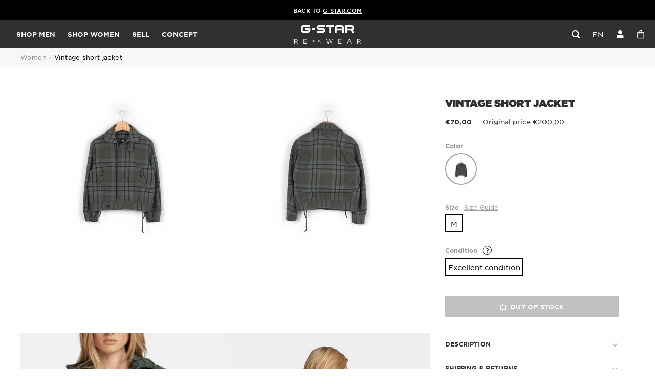

--- FILE ---
content_type: text/html; charset=utf-8
request_url: https://rewear.g-star.com/nl/products/jackets-m-excellent-etat-2
body_size: 22687
content:
<!doctype html>
<html lang="nl">
<head>
    <meta charset="utf-8">
    <meta http-equiv="X-UA-Compatible" content="IE=edge,chrome=1">
<meta name="viewport" content="width=device-width,initial-scale=1,minimum-scale=1.0,maximum-scale=1.0,user-scalable=no">

<link rel="shortcut icon" href="//rewear.g-star.com/cdn/shop/t/4/assets/favicon.ico?v=99799706110186080211741794179">


    <link rel="canonical" href="https://rewear.g-star.com/nl/products/jackets-m-excellent-etat-2">











    <meta name="description" content="The design of this vintage short jacket is based on a 90â€™s NATO cold weather Aircrew suit. The reinforced collar of this jacket can be placed upwards by th...">


<title>Vintage Short Jacket</title>





<style>
    @font-face {
        font-family: "Gotham";
        src: url("//rewear.g-star.com/cdn/shop/t/4/assets/GothamSSm-Book_Web.woff2?v=93749829738818908811689330011");
        font-weight: normal;
        font-style: normal;
        font-display: swap;
    }

    @font-face {
        font-family: "Gotham";
        src: url("//rewear.g-star.com/cdn/shop/t/4/assets/GothamSSm-Bold_Web.woff2?v=173072191332311880511689330010");
        font-weight: 500;
        font-style: normal;
        font-display: swap;
    }

    @font-face {
        font-family: "Gotham";
        src: url("//rewear.g-star.com/cdn/shop/t/4/assets/Gotham-Ultra_Web.woff2?v=177875309881665560291689330010");
        font-weight: 700;
        font-style: normal;
        font-display: swap;
    }

    @font-face {
        font-family: "gstar-icons";
        src: url("//rewear.g-star.com/cdn/shop/t/4/assets/icons.woff2?v=87934965736436577871687557231");
        font-weight: normal;
        font-style: normal;
        font-display: swap;
    }
</style>

<script>
    // Redirection vers checkout après connexion/inscription
    
    window.localStorage.removeItem('last-checkout');
    window.localStorage.removeItem('last-cart');
    

    window.theme = window.theme || {};
    window.theme = {
        ...window.theme,
        translations: {
            size: "maat",
            "Etat_Etat neuf": "Nieuw",
            "Etat_Excellent état": "Uitstekend",
            "Etat_Très bon état": "Zeer goed",
            'collection_page.filters.cta_apply': "Toepassen",
            'product_page.section_infos.cta_add': "Toevoegen aan winkelmandje",
            'mini-cart.label_color': "Kleur",
            'mini-cart.label_size': "Maat",
            'mini-cart.label_condition': "Conditie",
            'login_url': "/nl/account/login",
            'collection_page.wishlist.identification_required.text': "Translation missing: nl.collection_page.wishlist.identification_required.text",
            'collection_page.wishlist.identification_required.cta': "Inloggen",
            'collection_page.wishlist.text_item_added': "Item toegevoegd aan je verlanglijst",
            'collection_page.wishlist.already_added': "Translation missing: nl.collection_page.wishlist.already_added",
            'collection_page.wishlist.text_item_removed': "Item verwijderd uit je verlanglijstje",
        },
        items: [],
        
        items_handle: [],
        handle: "jackets-m-excellent-etat-2",
    }
</script>

<link href="//rewear.g-star.com/cdn/shop/t/4/assets/theme.css?v=39012674606285098521758816179" rel="stylesheet" type="text/css" media="all" />
<script src="//rewear.g-star.com/cdn/shop/t/4/assets/theme.js?v=123293569486556187751762850004" type="text/javascript"></script>
<script src="//rewear.g-star.com/cdn/shop/t/4/assets/tracking.js?v=114478563248974759961745409817" type="text/javascript"></script>




    <script>window.performance && window.performance.mark && window.performance.mark('shopify.content_for_header.start');</script><meta id="shopify-digital-wallet" name="shopify-digital-wallet" content="/75504124239/digital_wallets/dialog">
<link rel="alternate" hreflang="x-default" href="https://rewear.g-star.com/products/jackets-m-excellent-etat-2">
<link rel="alternate" hreflang="en" href="https://rewear.g-star.com/products/jackets-m-excellent-etat-2">
<link rel="alternate" hreflang="nl" href="https://rewear.g-star.com/nl/products/jackets-m-excellent-etat-2">
<link rel="alternate" hreflang="de" href="https://rewear.g-star.com/de/products/jackets-m-excellent-etat-2">
<link rel="alternate" hreflang="fr" href="https://rewear.g-star.com/fr/products/jackets-m-excellent-etat-2">
<link rel="alternate" type="application/json+oembed" href="https://rewear.g-star.com/nl/products/jackets-m-excellent-etat-2.oembed">
<script async="async" src="/checkouts/internal/preloads.js?locale=nl-NL"></script>
<script id="shopify-features" type="application/json">{"accessToken":"75b155c8acc7d89d1a9c71a444ef235c","betas":["rich-media-storefront-analytics"],"domain":"rewear.g-star.com","predictiveSearch":true,"shopId":75504124239,"locale":"nl"}</script>
<script>var Shopify = Shopify || {};
Shopify.shop = "g-star-5198.myshopify.com";
Shopify.locale = "nl";
Shopify.currency = {"active":"EUR","rate":"1.0"};
Shopify.country = "NL";
Shopify.theme = {"name":"Main","id":149749825871,"schema_name":"Faume","schema_version":"1.0.0","theme_store_id":887,"role":"main"};
Shopify.theme.handle = "null";
Shopify.theme.style = {"id":null,"handle":null};
Shopify.cdnHost = "rewear.g-star.com/cdn";
Shopify.routes = Shopify.routes || {};
Shopify.routes.root = "/nl/";</script>
<script type="module">!function(o){(o.Shopify=o.Shopify||{}).modules=!0}(window);</script>
<script>!function(o){function n(){var o=[];function n(){o.push(Array.prototype.slice.apply(arguments))}return n.q=o,n}var t=o.Shopify=o.Shopify||{};t.loadFeatures=n(),t.autoloadFeatures=n()}(window);</script>
<script id="shop-js-analytics" type="application/json">{"pageType":"product"}</script>
<script defer="defer" async type="module" src="//rewear.g-star.com/cdn/shopifycloud/shop-js/modules/v2/client.init-shop-cart-sync_vOV-a8uK.nl.esm.js"></script>
<script defer="defer" async type="module" src="//rewear.g-star.com/cdn/shopifycloud/shop-js/modules/v2/chunk.common_CJhj07vB.esm.js"></script>
<script defer="defer" async type="module" src="//rewear.g-star.com/cdn/shopifycloud/shop-js/modules/v2/chunk.modal_CUgVXUZf.esm.js"></script>
<script type="module">
  await import("//rewear.g-star.com/cdn/shopifycloud/shop-js/modules/v2/client.init-shop-cart-sync_vOV-a8uK.nl.esm.js");
await import("//rewear.g-star.com/cdn/shopifycloud/shop-js/modules/v2/chunk.common_CJhj07vB.esm.js");
await import("//rewear.g-star.com/cdn/shopifycloud/shop-js/modules/v2/chunk.modal_CUgVXUZf.esm.js");

  window.Shopify.SignInWithShop?.initShopCartSync?.({"fedCMEnabled":true,"windoidEnabled":true});

</script>
<script id="__st">var __st={"a":75504124239,"offset":3600,"reqid":"2d450b46-06d2-41fc-981b-384d49b83f3b-1769792724","pageurl":"rewear.g-star.com\/nl\/products\/jackets-m-excellent-etat-2","u":"d771afbc2a83","p":"product","rtyp":"product","rid":8986409533775};</script>
<script>window.ShopifyPaypalV4VisibilityTracking = true;</script>
<script id="form-persister">!function(){'use strict';const t='contact',e='new_comment',n=[[t,t],['blogs',e],['comments',e],[t,'customer']],o='password',r='form_key',c=['recaptcha-v3-token','g-recaptcha-response','h-captcha-response',o],s=()=>{try{return window.sessionStorage}catch{return}},i='__shopify_v',u=t=>t.elements[r],a=function(){const t=[...n].map((([t,e])=>`form[action*='/${t}']:not([data-nocaptcha='true']) input[name='form_type'][value='${e}']`)).join(',');var e;return e=t,()=>e?[...document.querySelectorAll(e)].map((t=>t.form)):[]}();function m(t){const e=u(t);a().includes(t)&&(!e||!e.value)&&function(t){try{if(!s())return;!function(t){const e=s();if(!e)return;const n=u(t);if(!n)return;const o=n.value;o&&e.removeItem(o)}(t);const e=Array.from(Array(32),(()=>Math.random().toString(36)[2])).join('');!function(t,e){u(t)||t.append(Object.assign(document.createElement('input'),{type:'hidden',name:r})),t.elements[r].value=e}(t,e),function(t,e){const n=s();if(!n)return;const r=[...t.querySelectorAll(`input[type='${o}']`)].map((({name:t})=>t)),u=[...c,...r],a={};for(const[o,c]of new FormData(t).entries())u.includes(o)||(a[o]=c);n.setItem(e,JSON.stringify({[i]:1,action:t.action,data:a}))}(t,e)}catch(e){console.error('failed to persist form',e)}}(t)}const f=t=>{if('true'===t.dataset.persistBound)return;const e=function(t,e){const n=function(t){return'function'==typeof t.submit?t.submit:HTMLFormElement.prototype.submit}(t).bind(t);return function(){let t;return()=>{t||(t=!0,(()=>{try{e(),n()}catch(t){(t=>{console.error('form submit failed',t)})(t)}})(),setTimeout((()=>t=!1),250))}}()}(t,(()=>{m(t)}));!function(t,e){if('function'==typeof t.submit&&'function'==typeof e)try{t.submit=e}catch{}}(t,e),t.addEventListener('submit',(t=>{t.preventDefault(),e()})),t.dataset.persistBound='true'};!function(){function t(t){const e=(t=>{const e=t.target;return e instanceof HTMLFormElement?e:e&&e.form})(t);e&&m(e)}document.addEventListener('submit',t),document.addEventListener('DOMContentLoaded',(()=>{const e=a();for(const t of e)f(t);var n;n=document.body,new window.MutationObserver((t=>{for(const e of t)if('childList'===e.type&&e.addedNodes.length)for(const t of e.addedNodes)1===t.nodeType&&'FORM'===t.tagName&&a().includes(t)&&f(t)})).observe(n,{childList:!0,subtree:!0,attributes:!1}),document.removeEventListener('submit',t)}))}()}();</script>
<script integrity="sha256-4kQ18oKyAcykRKYeNunJcIwy7WH5gtpwJnB7kiuLZ1E=" data-source-attribution="shopify.loadfeatures" defer="defer" src="//rewear.g-star.com/cdn/shopifycloud/storefront/assets/storefront/load_feature-a0a9edcb.js" crossorigin="anonymous"></script>
<script data-source-attribution="shopify.dynamic_checkout.dynamic.init">var Shopify=Shopify||{};Shopify.PaymentButton=Shopify.PaymentButton||{isStorefrontPortableWallets:!0,init:function(){window.Shopify.PaymentButton.init=function(){};var t=document.createElement("script");t.src="https://rewear.g-star.com/cdn/shopifycloud/portable-wallets/latest/portable-wallets.nl.js",t.type="module",document.head.appendChild(t)}};
</script>
<script data-source-attribution="shopify.dynamic_checkout.buyer_consent">
  function portableWalletsHideBuyerConsent(e){var t=document.getElementById("shopify-buyer-consent"),n=document.getElementById("shopify-subscription-policy-button");t&&n&&(t.classList.add("hidden"),t.setAttribute("aria-hidden","true"),n.removeEventListener("click",e))}function portableWalletsShowBuyerConsent(e){var t=document.getElementById("shopify-buyer-consent"),n=document.getElementById("shopify-subscription-policy-button");t&&n&&(t.classList.remove("hidden"),t.removeAttribute("aria-hidden"),n.addEventListener("click",e))}window.Shopify?.PaymentButton&&(window.Shopify.PaymentButton.hideBuyerConsent=portableWalletsHideBuyerConsent,window.Shopify.PaymentButton.showBuyerConsent=portableWalletsShowBuyerConsent);
</script>
<script data-source-attribution="shopify.dynamic_checkout.cart.bootstrap">document.addEventListener("DOMContentLoaded",(function(){function t(){return document.querySelector("shopify-accelerated-checkout-cart, shopify-accelerated-checkout")}if(t())Shopify.PaymentButton.init();else{new MutationObserver((function(e,n){t()&&(Shopify.PaymentButton.init(),n.disconnect())})).observe(document.body,{childList:!0,subtree:!0})}}));
</script>
<link id="shopify-accelerated-checkout-styles" rel="stylesheet" media="screen" href="https://rewear.g-star.com/cdn/shopifycloud/portable-wallets/latest/accelerated-checkout-backwards-compat.css" crossorigin="anonymous">
<style id="shopify-accelerated-checkout-cart">
        #shopify-buyer-consent {
  margin-top: 1em;
  display: inline-block;
  width: 100%;
}

#shopify-buyer-consent.hidden {
  display: none;
}

#shopify-subscription-policy-button {
  background: none;
  border: none;
  padding: 0;
  text-decoration: underline;
  font-size: inherit;
  cursor: pointer;
}

#shopify-subscription-policy-button::before {
  box-shadow: none;
}

      </style>

<script>window.performance && window.performance.mark && window.performance.mark('shopify.content_for_header.end');</script>
<meta property="og:image" content="https://cdn.shopify.com/s/files/1/0755/0412/4239/files/8d3d2f00a193f2149cec5718e733f5bc_6626e0ae-83a9-42c7-885f-326d31b1a9bc.jpg?v=1761033313" />
<meta property="og:image:secure_url" content="https://cdn.shopify.com/s/files/1/0755/0412/4239/files/8d3d2f00a193f2149cec5718e733f5bc_6626e0ae-83a9-42c7-885f-326d31b1a9bc.jpg?v=1761033313" />
<meta property="og:image:width" content="2666" />
<meta property="og:image:height" content="4000" />
<link href="https://monorail-edge.shopifysvc.com" rel="dns-prefetch">
<script>(function(){if ("sendBeacon" in navigator && "performance" in window) {try {var session_token_from_headers = performance.getEntriesByType('navigation')[0].serverTiming.find(x => x.name == '_s').description;} catch {var session_token_from_headers = undefined;}var session_cookie_matches = document.cookie.match(/_shopify_s=([^;]*)/);var session_token_from_cookie = session_cookie_matches && session_cookie_matches.length === 2 ? session_cookie_matches[1] : "";var session_token = session_token_from_headers || session_token_from_cookie || "";function handle_abandonment_event(e) {var entries = performance.getEntries().filter(function(entry) {return /monorail-edge.shopifysvc.com/.test(entry.name);});if (!window.abandonment_tracked && entries.length === 0) {window.abandonment_tracked = true;var currentMs = Date.now();var navigation_start = performance.timing.navigationStart;var payload = {shop_id: 75504124239,url: window.location.href,navigation_start,duration: currentMs - navigation_start,session_token,page_type: "product"};window.navigator.sendBeacon("https://monorail-edge.shopifysvc.com/v1/produce", JSON.stringify({schema_id: "online_store_buyer_site_abandonment/1.1",payload: payload,metadata: {event_created_at_ms: currentMs,event_sent_at_ms: currentMs}}));}}window.addEventListener('pagehide', handle_abandonment_event);}}());</script>
<script id="web-pixels-manager-setup">(function e(e,d,r,n,o){if(void 0===o&&(o={}),!Boolean(null===(a=null===(i=window.Shopify)||void 0===i?void 0:i.analytics)||void 0===a?void 0:a.replayQueue)){var i,a;window.Shopify=window.Shopify||{};var t=window.Shopify;t.analytics=t.analytics||{};var s=t.analytics;s.replayQueue=[],s.publish=function(e,d,r){return s.replayQueue.push([e,d,r]),!0};try{self.performance.mark("wpm:start")}catch(e){}var l=function(){var e={modern:/Edge?\/(1{2}[4-9]|1[2-9]\d|[2-9]\d{2}|\d{4,})\.\d+(\.\d+|)|Firefox\/(1{2}[4-9]|1[2-9]\d|[2-9]\d{2}|\d{4,})\.\d+(\.\d+|)|Chrom(ium|e)\/(9{2}|\d{3,})\.\d+(\.\d+|)|(Maci|X1{2}).+ Version\/(15\.\d+|(1[6-9]|[2-9]\d|\d{3,})\.\d+)([,.]\d+|)( \(\w+\)|)( Mobile\/\w+|) Safari\/|Chrome.+OPR\/(9{2}|\d{3,})\.\d+\.\d+|(CPU[ +]OS|iPhone[ +]OS|CPU[ +]iPhone|CPU IPhone OS|CPU iPad OS)[ +]+(15[._]\d+|(1[6-9]|[2-9]\d|\d{3,})[._]\d+)([._]\d+|)|Android:?[ /-](13[3-9]|1[4-9]\d|[2-9]\d{2}|\d{4,})(\.\d+|)(\.\d+|)|Android.+Firefox\/(13[5-9]|1[4-9]\d|[2-9]\d{2}|\d{4,})\.\d+(\.\d+|)|Android.+Chrom(ium|e)\/(13[3-9]|1[4-9]\d|[2-9]\d{2}|\d{4,})\.\d+(\.\d+|)|SamsungBrowser\/([2-9]\d|\d{3,})\.\d+/,legacy:/Edge?\/(1[6-9]|[2-9]\d|\d{3,})\.\d+(\.\d+|)|Firefox\/(5[4-9]|[6-9]\d|\d{3,})\.\d+(\.\d+|)|Chrom(ium|e)\/(5[1-9]|[6-9]\d|\d{3,})\.\d+(\.\d+|)([\d.]+$|.*Safari\/(?![\d.]+ Edge\/[\d.]+$))|(Maci|X1{2}).+ Version\/(10\.\d+|(1[1-9]|[2-9]\d|\d{3,})\.\d+)([,.]\d+|)( \(\w+\)|)( Mobile\/\w+|) Safari\/|Chrome.+OPR\/(3[89]|[4-9]\d|\d{3,})\.\d+\.\d+|(CPU[ +]OS|iPhone[ +]OS|CPU[ +]iPhone|CPU IPhone OS|CPU iPad OS)[ +]+(10[._]\d+|(1[1-9]|[2-9]\d|\d{3,})[._]\d+)([._]\d+|)|Android:?[ /-](13[3-9]|1[4-9]\d|[2-9]\d{2}|\d{4,})(\.\d+|)(\.\d+|)|Mobile Safari.+OPR\/([89]\d|\d{3,})\.\d+\.\d+|Android.+Firefox\/(13[5-9]|1[4-9]\d|[2-9]\d{2}|\d{4,})\.\d+(\.\d+|)|Android.+Chrom(ium|e)\/(13[3-9]|1[4-9]\d|[2-9]\d{2}|\d{4,})\.\d+(\.\d+|)|Android.+(UC? ?Browser|UCWEB|U3)[ /]?(15\.([5-9]|\d{2,})|(1[6-9]|[2-9]\d|\d{3,})\.\d+)\.\d+|SamsungBrowser\/(5\.\d+|([6-9]|\d{2,})\.\d+)|Android.+MQ{2}Browser\/(14(\.(9|\d{2,})|)|(1[5-9]|[2-9]\d|\d{3,})(\.\d+|))(\.\d+|)|K[Aa][Ii]OS\/(3\.\d+|([4-9]|\d{2,})\.\d+)(\.\d+|)/},d=e.modern,r=e.legacy,n=navigator.userAgent;return n.match(d)?"modern":n.match(r)?"legacy":"unknown"}(),u="modern"===l?"modern":"legacy",c=(null!=n?n:{modern:"",legacy:""})[u],f=function(e){return[e.baseUrl,"/wpm","/b",e.hashVersion,"modern"===e.buildTarget?"m":"l",".js"].join("")}({baseUrl:d,hashVersion:r,buildTarget:u}),m=function(e){var d=e.version,r=e.bundleTarget,n=e.surface,o=e.pageUrl,i=e.monorailEndpoint;return{emit:function(e){var a=e.status,t=e.errorMsg,s=(new Date).getTime(),l=JSON.stringify({metadata:{event_sent_at_ms:s},events:[{schema_id:"web_pixels_manager_load/3.1",payload:{version:d,bundle_target:r,page_url:o,status:a,surface:n,error_msg:t},metadata:{event_created_at_ms:s}}]});if(!i)return console&&console.warn&&console.warn("[Web Pixels Manager] No Monorail endpoint provided, skipping logging."),!1;try{return self.navigator.sendBeacon.bind(self.navigator)(i,l)}catch(e){}var u=new XMLHttpRequest;try{return u.open("POST",i,!0),u.setRequestHeader("Content-Type","text/plain"),u.send(l),!0}catch(e){return console&&console.warn&&console.warn("[Web Pixels Manager] Got an unhandled error while logging to Monorail."),!1}}}}({version:r,bundleTarget:l,surface:e.surface,pageUrl:self.location.href,monorailEndpoint:e.monorailEndpoint});try{o.browserTarget=l,function(e){var d=e.src,r=e.async,n=void 0===r||r,o=e.onload,i=e.onerror,a=e.sri,t=e.scriptDataAttributes,s=void 0===t?{}:t,l=document.createElement("script"),u=document.querySelector("head"),c=document.querySelector("body");if(l.async=n,l.src=d,a&&(l.integrity=a,l.crossOrigin="anonymous"),s)for(var f in s)if(Object.prototype.hasOwnProperty.call(s,f))try{l.dataset[f]=s[f]}catch(e){}if(o&&l.addEventListener("load",o),i&&l.addEventListener("error",i),u)u.appendChild(l);else{if(!c)throw new Error("Did not find a head or body element to append the script");c.appendChild(l)}}({src:f,async:!0,onload:function(){if(!function(){var e,d;return Boolean(null===(d=null===(e=window.Shopify)||void 0===e?void 0:e.analytics)||void 0===d?void 0:d.initialized)}()){var d=window.webPixelsManager.init(e)||void 0;if(d){var r=window.Shopify.analytics;r.replayQueue.forEach((function(e){var r=e[0],n=e[1],o=e[2];d.publishCustomEvent(r,n,o)})),r.replayQueue=[],r.publish=d.publishCustomEvent,r.visitor=d.visitor,r.initialized=!0}}},onerror:function(){return m.emit({status:"failed",errorMsg:"".concat(f," has failed to load")})},sri:function(e){var d=/^sha384-[A-Za-z0-9+/=]+$/;return"string"==typeof e&&d.test(e)}(c)?c:"",scriptDataAttributes:o}),m.emit({status:"loading"})}catch(e){m.emit({status:"failed",errorMsg:(null==e?void 0:e.message)||"Unknown error"})}}})({shopId: 75504124239,storefrontBaseUrl: "https://rewear.g-star.com",extensionsBaseUrl: "https://extensions.shopifycdn.com/cdn/shopifycloud/web-pixels-manager",monorailEndpoint: "https://monorail-edge.shopifysvc.com/unstable/produce_batch",surface: "storefront-renderer",enabledBetaFlags: ["2dca8a86"],webPixelsConfigList: [{"id":"201294159","eventPayloadVersion":"1","runtimeContext":"LAX","scriptVersion":"1","type":"CUSTOM","privacyPurposes":["SALE_OF_DATA"],"name":"Purchase"},{"id":"shopify-app-pixel","configuration":"{}","eventPayloadVersion":"v1","runtimeContext":"STRICT","scriptVersion":"0450","apiClientId":"shopify-pixel","type":"APP","privacyPurposes":["ANALYTICS","MARKETING"]},{"id":"shopify-custom-pixel","eventPayloadVersion":"v1","runtimeContext":"LAX","scriptVersion":"0450","apiClientId":"shopify-pixel","type":"CUSTOM","privacyPurposes":["ANALYTICS","MARKETING"]}],isMerchantRequest: false,initData: {"shop":{"name":"G-Star Rewear","paymentSettings":{"currencyCode":"EUR"},"myshopifyDomain":"g-star-5198.myshopify.com","countryCode":"FR","storefrontUrl":"https:\/\/rewear.g-star.com\/nl"},"customer":null,"cart":null,"checkout":null,"productVariants":[{"price":{"amount":70.0,"currencyCode":"EUR"},"product":{"title":"Vintage Short Jacket","vendor":"G-star","id":"8986409533775","untranslatedTitle":"Vintage Short Jacket","url":"\/nl\/products\/jackets-m-excellent-etat-2","type":"D20108-C840-C642 WOMEN"},"id":"48503506927951","image":{"src":"\/\/rewear.g-star.com\/cdn\/shop\/files\/8d3d2f00a193f2149cec5718e733f5bc_6626e0ae-83a9-42c7-885f-326d31b1a9bc.jpg?v=1761033313"},"sku":"95698a61-3afd-4dcf-ac4c-d0dd4fecca77","title":"graphite drew check \/ M \/ Excellent condition","untranslatedTitle":"graphite drew check \/ M \/ Excellent condition"}],"purchasingCompany":null},},"https://rewear.g-star.com/cdn","1d2a099fw23dfb22ep557258f5m7a2edbae",{"modern":"","legacy":""},{"shopId":"75504124239","storefrontBaseUrl":"https:\/\/rewear.g-star.com","extensionBaseUrl":"https:\/\/extensions.shopifycdn.com\/cdn\/shopifycloud\/web-pixels-manager","surface":"storefront-renderer","enabledBetaFlags":"[\"2dca8a86\"]","isMerchantRequest":"false","hashVersion":"1d2a099fw23dfb22ep557258f5m7a2edbae","publish":"custom","events":"[[\"page_viewed\",{}],[\"product_viewed\",{\"productVariant\":{\"price\":{\"amount\":70.0,\"currencyCode\":\"EUR\"},\"product\":{\"title\":\"Vintage Short Jacket\",\"vendor\":\"G-star\",\"id\":\"8986409533775\",\"untranslatedTitle\":\"Vintage Short Jacket\",\"url\":\"\/nl\/products\/jackets-m-excellent-etat-2\",\"type\":\"D20108-C840-C642 WOMEN\"},\"id\":\"48503506927951\",\"image\":{\"src\":\"\/\/rewear.g-star.com\/cdn\/shop\/files\/8d3d2f00a193f2149cec5718e733f5bc_6626e0ae-83a9-42c7-885f-326d31b1a9bc.jpg?v=1761033313\"},\"sku\":\"95698a61-3afd-4dcf-ac4c-d0dd4fecca77\",\"title\":\"graphite drew check \/ M \/ Excellent condition\",\"untranslatedTitle\":\"graphite drew check \/ M \/ Excellent condition\"}}]]"});</script><script>
  window.ShopifyAnalytics = window.ShopifyAnalytics || {};
  window.ShopifyAnalytics.meta = window.ShopifyAnalytics.meta || {};
  window.ShopifyAnalytics.meta.currency = 'EUR';
  var meta = {"product":{"id":8986409533775,"gid":"gid:\/\/shopify\/Product\/8986409533775","vendor":"G-star","type":"D20108-C840-C642 WOMEN","handle":"jackets-m-excellent-etat-2","variants":[{"id":48503506927951,"price":7000,"name":"Vintage Short Jacket - graphite drew check \/ M \/ Excellent condition","public_title":"graphite drew check \/ M \/ Excellent condition","sku":"95698a61-3afd-4dcf-ac4c-d0dd4fecca77"}],"remote":false},"page":{"pageType":"product","resourceType":"product","resourceId":8986409533775,"requestId":"2d450b46-06d2-41fc-981b-384d49b83f3b-1769792724"}};
  for (var attr in meta) {
    window.ShopifyAnalytics.meta[attr] = meta[attr];
  }
</script>
<script class="analytics">
  (function () {
    var customDocumentWrite = function(content) {
      var jquery = null;

      if (window.jQuery) {
        jquery = window.jQuery;
      } else if (window.Checkout && window.Checkout.$) {
        jquery = window.Checkout.$;
      }

      if (jquery) {
        jquery('body').append(content);
      }
    };

    var hasLoggedConversion = function(token) {
      if (token) {
        return document.cookie.indexOf('loggedConversion=' + token) !== -1;
      }
      return false;
    }

    var setCookieIfConversion = function(token) {
      if (token) {
        var twoMonthsFromNow = new Date(Date.now());
        twoMonthsFromNow.setMonth(twoMonthsFromNow.getMonth() + 2);

        document.cookie = 'loggedConversion=' + token + '; expires=' + twoMonthsFromNow;
      }
    }

    var trekkie = window.ShopifyAnalytics.lib = window.trekkie = window.trekkie || [];
    if (trekkie.integrations) {
      return;
    }
    trekkie.methods = [
      'identify',
      'page',
      'ready',
      'track',
      'trackForm',
      'trackLink'
    ];
    trekkie.factory = function(method) {
      return function() {
        var args = Array.prototype.slice.call(arguments);
        args.unshift(method);
        trekkie.push(args);
        return trekkie;
      };
    };
    for (var i = 0; i < trekkie.methods.length; i++) {
      var key = trekkie.methods[i];
      trekkie[key] = trekkie.factory(key);
    }
    trekkie.load = function(config) {
      trekkie.config = config || {};
      trekkie.config.initialDocumentCookie = document.cookie;
      var first = document.getElementsByTagName('script')[0];
      var script = document.createElement('script');
      script.type = 'text/javascript';
      script.onerror = function(e) {
        var scriptFallback = document.createElement('script');
        scriptFallback.type = 'text/javascript';
        scriptFallback.onerror = function(error) {
                var Monorail = {
      produce: function produce(monorailDomain, schemaId, payload) {
        var currentMs = new Date().getTime();
        var event = {
          schema_id: schemaId,
          payload: payload,
          metadata: {
            event_created_at_ms: currentMs,
            event_sent_at_ms: currentMs
          }
        };
        return Monorail.sendRequest("https://" + monorailDomain + "/v1/produce", JSON.stringify(event));
      },
      sendRequest: function sendRequest(endpointUrl, payload) {
        // Try the sendBeacon API
        if (window && window.navigator && typeof window.navigator.sendBeacon === 'function' && typeof window.Blob === 'function' && !Monorail.isIos12()) {
          var blobData = new window.Blob([payload], {
            type: 'text/plain'
          });

          if (window.navigator.sendBeacon(endpointUrl, blobData)) {
            return true;
          } // sendBeacon was not successful

        } // XHR beacon

        var xhr = new XMLHttpRequest();

        try {
          xhr.open('POST', endpointUrl);
          xhr.setRequestHeader('Content-Type', 'text/plain');
          xhr.send(payload);
        } catch (e) {
          console.log(e);
        }

        return false;
      },
      isIos12: function isIos12() {
        return window.navigator.userAgent.lastIndexOf('iPhone; CPU iPhone OS 12_') !== -1 || window.navigator.userAgent.lastIndexOf('iPad; CPU OS 12_') !== -1;
      }
    };
    Monorail.produce('monorail-edge.shopifysvc.com',
      'trekkie_storefront_load_errors/1.1',
      {shop_id: 75504124239,
      theme_id: 149749825871,
      app_name: "storefront",
      context_url: window.location.href,
      source_url: "//rewear.g-star.com/cdn/s/trekkie.storefront.c59ea00e0474b293ae6629561379568a2d7c4bba.min.js"});

        };
        scriptFallback.async = true;
        scriptFallback.src = '//rewear.g-star.com/cdn/s/trekkie.storefront.c59ea00e0474b293ae6629561379568a2d7c4bba.min.js';
        first.parentNode.insertBefore(scriptFallback, first);
      };
      script.async = true;
      script.src = '//rewear.g-star.com/cdn/s/trekkie.storefront.c59ea00e0474b293ae6629561379568a2d7c4bba.min.js';
      first.parentNode.insertBefore(script, first);
    };
    trekkie.load(
      {"Trekkie":{"appName":"storefront","development":false,"defaultAttributes":{"shopId":75504124239,"isMerchantRequest":null,"themeId":149749825871,"themeCityHash":"12649528105489057261","contentLanguage":"nl","currency":"EUR","eventMetadataId":"473e1dbb-ef60-497e-9284-96a30e82cad7"},"isServerSideCookieWritingEnabled":true,"monorailRegion":"shop_domain","enabledBetaFlags":["65f19447","b5387b81"]},"Session Attribution":{},"S2S":{"facebookCapiEnabled":false,"source":"trekkie-storefront-renderer","apiClientId":580111}}
    );

    var loaded = false;
    trekkie.ready(function() {
      if (loaded) return;
      loaded = true;

      window.ShopifyAnalytics.lib = window.trekkie;

      var originalDocumentWrite = document.write;
      document.write = customDocumentWrite;
      try { window.ShopifyAnalytics.merchantGoogleAnalytics.call(this); } catch(error) {};
      document.write = originalDocumentWrite;

      window.ShopifyAnalytics.lib.page(null,{"pageType":"product","resourceType":"product","resourceId":8986409533775,"requestId":"2d450b46-06d2-41fc-981b-384d49b83f3b-1769792724","shopifyEmitted":true});

      var match = window.location.pathname.match(/checkouts\/(.+)\/(thank_you|post_purchase)/)
      var token = match? match[1]: undefined;
      if (!hasLoggedConversion(token)) {
        setCookieIfConversion(token);
        window.ShopifyAnalytics.lib.track("Viewed Product",{"currency":"EUR","variantId":48503506927951,"productId":8986409533775,"productGid":"gid:\/\/shopify\/Product\/8986409533775","name":"Vintage Short Jacket - graphite drew check \/ M \/ Excellent condition","price":"70.00","sku":"95698a61-3afd-4dcf-ac4c-d0dd4fecca77","brand":"G-star","variant":"graphite drew check \/ M \/ Excellent condition","category":"D20108-C840-C642 WOMEN","nonInteraction":true,"remote":false},undefined,undefined,{"shopifyEmitted":true});
      window.ShopifyAnalytics.lib.track("monorail:\/\/trekkie_storefront_viewed_product\/1.1",{"currency":"EUR","variantId":48503506927951,"productId":8986409533775,"productGid":"gid:\/\/shopify\/Product\/8986409533775","name":"Vintage Short Jacket - graphite drew check \/ M \/ Excellent condition","price":"70.00","sku":"95698a61-3afd-4dcf-ac4c-d0dd4fecca77","brand":"G-star","variant":"graphite drew check \/ M \/ Excellent condition","category":"D20108-C840-C642 WOMEN","nonInteraction":true,"remote":false,"referer":"https:\/\/rewear.g-star.com\/nl\/products\/jackets-m-excellent-etat-2"});
      }
    });


        var eventsListenerScript = document.createElement('script');
        eventsListenerScript.async = true;
        eventsListenerScript.src = "//rewear.g-star.com/cdn/shopifycloud/storefront/assets/shop_events_listener-3da45d37.js";
        document.getElementsByTagName('head')[0].appendChild(eventsListenerScript);

})();</script>
<script
  defer
  src="https://rewear.g-star.com/cdn/shopifycloud/perf-kit/shopify-perf-kit-3.1.0.min.js"
  data-application="storefront-renderer"
  data-shop-id="75504124239"
  data-render-region="gcp-us-east1"
  data-page-type="product"
  data-theme-instance-id="149749825871"
  data-theme-name="Faume"
  data-theme-version="1.0.0"
  data-monorail-region="shop_domain"
  data-resource-timing-sampling-rate="10"
  data-shs="true"
  data-shs-beacon="true"
  data-shs-export-with-fetch="true"
  data-shs-logs-sample-rate="1"
  data-shs-beacon-endpoint="https://rewear.g-star.com/api/collect"
></script>
</head>

<body class=" template-product " data-name="product"  >
 <!-- Google Tag Manager (noscript) -->
<noscript><iframe src="https://www.googletagmanager.com/ns.html?id=GTM-5FMKKPQ" height="0" width="0" style="display:none;visibility:hidden"></iframe></noscript>
<!-- End Google Tag Manager (noscript) --><!-- End Google Tag Manager (noscript) -->

<div id="shopify-section-top-bar" class="shopify-section">

    

    <div class="top-bar tp-mainsite-link" style="background:#000000; color:#ffffff">
        
            <a href="https://www.g-star.com/">
        
        
            
                Terug
            
            
        
            
                naar
            
            
        
            
                <u>G-STAR.com</u>
            
            
        
    </a>
        
    </div>


</div>
<header id="shopify-section-header" class="shopify-section header">



<div class="header__inner">
    <div class="header__left">
        <button class="header__menu"><span></span><span></span><span></span></button>
        <a class="js-open-search" href="/nl/collections/all"><i class="icon--search"></i></a>
    </div>
    <nav class="header__links tp-header">
        <ul>
            
            
                
                <li class="header__links--open-submenu" data-tracking-section="header.navigation.menu.place_1">
                    <a href="/nl/collections/men">Heren</a>
                    
                        <div class="header__submenu header__submenu--1">
                            <ul>
                                
                                    
                                    
                                    
                                    <li>
                                        <a href="/nl/collections/men-the-fall-edit">The Fall edit</a>
                                    </li>
                                    
                                
                                    
                                    
                                    
                                    <li>
                                        <a href="/nl/collections/men-new-in">Nieuw</a>
                                    </li>
                                    
                                
                                    
                                    
                                    
                                    <li>
                                        <a href="/nl/collections/men-jeans">Jeans</a>
                                    </li>
                                    
                                
                                    
                                    
                                    
                                    <li>
                                        <a href="/nl/collections/men-pants">Broeken</a>
                                    </li>
                                    
                                
                                    
                                    
                                    
                                    <li>
                                        <a href="/nl/collections/men-shorts">Shorts</a>
                                    </li>
                                    
                                
                                    
                                    
                                    
                                    <li>
                                        <a href="/nl/collections/men-shirts">Shirts</a>
                                    </li>
                                    
                                
                                    
                                    
                                    
                                    <li>
                                        <a href="/nl/collections/men-overshirts">Overshirts</a>
                                    </li>
                                    
                                
                                    
                                    
                                    
                                    <li>
                                        <a href="/nl/collections/men-sweats">Sweaters</a>
                                    </li>
                                    
                                
                                    
                                    
                                    
                                    <li>
                                        <a href="/nl/collections/men-knits">Truien &amp; Vesten</a>
                                    </li>
                                    
                                
                                    
                                    
                                    
                                    <li>
                                        <a href="/nl/collections/men-jackets">Jassen</a>
                                    </li>
                                    
                                
                                    
                                    
                                    
                                    <li>
                                        <a href="/nl/collections/men-blazers">Blazers</a>
                                    </li>
                                    
                                
                                    
                                    
                                    
                                
                            </ul>
                            <div class="header__submenu__images">
                                
                            </div>
                        </div>
                    
                </li>
            
                
                <li class="header__links--open-submenu" data-tracking-section="header.navigation.menu.place_2">
                    <a href="/nl/collections/women">Dames</a>
                    
                        <div class="header__submenu header__submenu--1">
                            <ul>
                                
                                    
                                    
                                    
                                    <li>
                                        <a href="/nl/collections/women-the-fall-edit">The Fall edit</a>
                                    </li>
                                    
                                
                                    
                                    
                                    
                                    <li>
                                        <a href="/nl/collections/women-new-in">Nieuw</a>
                                    </li>
                                    
                                
                                    
                                    
                                    
                                    <li>
                                        <a href="/nl/collections/women-jeans">Jeans</a>
                                    </li>
                                    
                                
                                    
                                    
                                    
                                    <li>
                                        <a href="/nl/collections/women-pants">Broeken</a>
                                    </li>
                                    
                                
                                    
                                    
                                    
                                    <li>
                                        <a href="/nl/collections/women-shorts">Shorts</a>
                                    </li>
                                    
                                
                                    
                                    
                                    
                                    <li>
                                        <a href="/nl/collections/women-skirts">Rokken</a>
                                    </li>
                                    
                                
                                    
                                    
                                    
                                    <li>
                                        <a href="/nl/collections/women-dresses">Jurken</a>
                                    </li>
                                    
                                
                                    
                                    
                                    
                                    <li>
                                        <a href="/nl/collections/women-jumpsuits">Jumpsuits</a>
                                    </li>
                                    
                                
                                    
                                    
                                    
                                    <li>
                                        <a href="/nl/collections/women-shirts">Shirts</a>
                                    </li>
                                    
                                
                                    
                                    
                                    
                                    <li>
                                        <a href="/nl/collections/women-sweats">Sweaters</a>
                                    </li>
                                    
                                
                                    
                                    
                                    
                                    <li>
                                        <a href="/nl/collections/women-knits">Truien &amp; Vesten</a>
                                    </li>
                                    
                                
                                    
                                    
                                    
                                    <li>
                                        <a href="/nl/collections/women-jackets">Jassen</a>
                                    </li>
                                    
                                
                                    
                                    
                                    
                                    <li>
                                        <a href="/nl/collections/women-overshirts">Overshirts</a>
                                    </li>
                                    
                                
                                    
                                    
                                    
                                    <li>
                                        <a href="/nl/collections/women-blazers">Blazers</a>
                                    </li>
                                    
                                
                            </ul>
                            <div class="header__submenu__images">
                                
                            </div>
                        </div>
                    
                </li>
            
                
                <li class="header__links--open-submenu" data-tracking-section="header.navigation.menu.place_4">
                    <a href="/nl/pages/sell">Verkopen</a>
                    
                </li>
            
                
                <li class="header__links--open-submenu" data-tracking-section="header.navigation.menu.place_3">
                    <a href="/nl/pages/concept">Concept</a>
                    
                </li>
            
        </ul>
    </nav>
    <a href="/nl" class="header__logo">
        
            <div>
<svg viewBox="0 0 4965 1387"><use xlink:href="#svg-logo"/></svg>
</div>
        
    </a>
    <ul class="header__right">
        <li>
            <a class="js-open-search" href="/nl/collections/all"><i class="icon--search"></i></a>
        </li>
        <li class="header__lang js-open-lang"><span class="link">NL</span></li>
        <li>
            <a href="/nl/account"  class="tp-account-link"><i class="icon--user"></i></a>
        </li>
        <li>
            <a href="/nl/account#/wishlist"><i
                        class="icon--heart"></i></a>
        </li>
        <li>
            <a class="js-open-minicart" href="/nl/cart">
                <i class="icon--cart"></i>
                <span class="js-cart-count"
                      style="display: none"></span>
            </a>
        </li>
    </ul>
</div>



</header>
 <div id="shopify-section-announcement" class="shopify-section">

</div>
 <div id="shopify-section-menu" class="shopify-section"><section class="menu tp-header">
    <div class="menu__popin">
        <div class="menu__header">
            <span></span>
            <button class="menu__back">
                <svg viewBox="0 0 481 225"><use xlink:href="#svg-left"/></svg>
            </button>
            <button class="menu__close">
                <svg viewBox="0 0 22.6 22.6"><use xlink:href="#svg-cross"/></svg>
            </button>
        </div>
        <div class="menu__list">
            <div class="menu__item">
                <nav>
                    <ul class="menu__first">
                        
                            <li data-tracking-section="header.navigation.menu.place_1">
                                
                                    <p>Heren <svg viewBox="0 0 300 512"><use xlink:href="#svg-right"/></svg></p>
                                    <div class="menu__second">
                                        <ul>
                                            
                                            
                                            
                                                
                                                
                                                
                                                
                                                
                                                
                                                
                                                <li>
                                                    <a  href="/nl/collections/men-new-in"><span>Nieuw</span></a>
                                                </li>
                                                
                                            
                                                
                                                
                                                
                                                
                                                
                                                
                                                
                                                <li>
                                                    <a  href="/nl/collections/men-jeans"><span>Jeans</span></a>
                                                </li>
                                                
                                            
                                                
                                                
                                                
                                                
                                                
                                                
                                                
                                                <li>
                                                    <a  href="/nl/collections/men-pants"><span>Broeken</span></a>
                                                </li>
                                                
                                            
                                                
                                                
                                                
                                                
                                                
                                                
                                                
                                                <li>
                                                    <a  href="/nl/collections/men-shorts"><span>Shorts</span></a>
                                                </li>
                                                
                                            
                                                
                                                
                                                
                                                
                                                
                                                
                                                
                                                <li>
                                                    <a  href="/nl/collections/men-shirts"><span>Shirts</span></a>
                                                </li>
                                                
                                            
                                                
                                                
                                                
                                                
                                                
                                                
                                                
                                                <li>
                                                    <a  href="/nl/collections/men-overshirts"><span>Overshirts</span></a>
                                                </li>
                                                
                                            
                                                
                                                
                                                
                                                
                                                
                                                
                                                
                                                <li>
                                                    <a  href="/nl/collections/men-sweats"><span>Sweaters</span></a>
                                                </li>
                                                
                                            
                                                
                                                
                                                
                                                
                                                
                                                
                                                
                                                <li>
                                                    <a  href="/nl/collections/men-knits"><span>Truien &amp; Vesten</span></a>
                                                </li>
                                                
                                            
                                                
                                                
                                                
                                                
                                                
                                                
                                                
                                                <li>
                                                    <a  href="/nl/collections/men-jackets"><span>Jassen</span></a>
                                                </li>
                                                
                                            
                                                
                                                
                                                
                                                
                                                
                                                
                                                
                                                <li>
                                                    <a  href="/nl/collections/men-blazers"><span>Blazers</span></a>
                                                </li>
                                                
                                            
                                                
                                                
                                                
                                                
                                                
                                                
                                                
                                            
                                        </ul>
                                    </div>
                                
                            </li>
                        
                            <li data-tracking-section="header.navigation.menu.place_2">
                                
                                    <p>Dames <svg viewBox="0 0 300 512"><use xlink:href="#svg-right"/></svg></p>
                                    <div class="menu__second">
                                        <ul>
                                            
                                            
                                            
                                                
                                                
                                                
                                                
                                                
                                                
                                                
                                                <li>
                                                    <a  href="/nl/collections/women-new-in"><span>Nieuw</span></a>
                                                </li>
                                                
                                            
                                                
                                                
                                                
                                                
                                                
                                                
                                                
                                                <li>
                                                    <a  href="/nl/collections/women-jeans"><span>Jeans</span></a>
                                                </li>
                                                
                                            
                                                
                                                
                                                
                                                
                                                
                                                
                                                
                                                <li>
                                                    <a  href="/nl/collections/women-pants"><span>Broeken</span></a>
                                                </li>
                                                
                                            
                                                
                                                
                                                
                                                
                                                
                                                
                                                
                                                <li>
                                                    <a  href="/nl/collections/women-shorts"><span>Shorts</span></a>
                                                </li>
                                                
                                            
                                                
                                                
                                                
                                                
                                                
                                                
                                                
                                                <li>
                                                    <a  href="/nl/collections/women-skirts"><span>Rokken</span></a>
                                                </li>
                                                
                                            
                                                
                                                
                                                
                                                
                                                
                                                
                                                
                                                <li>
                                                    <a  href="/nl/collections/women-dresses"><span>Jurken</span></a>
                                                </li>
                                                
                                            
                                                
                                                
                                                
                                                
                                                
                                                
                                                
                                                <li>
                                                    <a  href="/nl/collections/women-jumpsuits"><span>Jumpsuits</span></a>
                                                </li>
                                                
                                            
                                                
                                                
                                                
                                                
                                                
                                                
                                                
                                                <li>
                                                    <a  href="/nl/collections/women-shirts"><span>Shirts</span></a>
                                                </li>
                                                
                                            
                                                
                                                
                                                
                                                
                                                
                                                
                                                
                                                <li>
                                                    <a  href="/nl/collections/women-sweats"><span>Sweaters</span></a>
                                                </li>
                                                
                                            
                                                
                                                
                                                
                                                
                                                
                                                
                                                
                                                <li>
                                                    <a  href="/nl/collections/women-knits"><span>Truien &amp; Vesten</span></a>
                                                </li>
                                                
                                            
                                                
                                                
                                                
                                                
                                                
                                                
                                                
                                                <li>
                                                    <a  href="/nl/collections/women-jackets"><span>Jassen</span></a>
                                                </li>
                                                
                                            
                                                
                                                
                                                
                                                
                                                
                                                
                                                
                                                <li>
                                                    <a  href="/nl/collections/women-overshirts"><span>Overshirts</span></a>
                                                </li>
                                                
                                            
                                                
                                                
                                                
                                                
                                                
                                                
                                                
                                                <li>
                                                    <a  href="/nl/collections/women-blazers"><span>Blazers</span></a>
                                                </li>
                                                
                                            
                                        </ul>
                                    </div>
                                
                            </li>
                        
                            <li data-tracking-section="header.navigation.menu.place_3">
                                
                                    
                                        <a href="/nl/pages/concept">Concept</a>
                                    
                                
                            </li>
                        
                            <li data-tracking-section="header.navigation.menu.place_4">
                                
                                    
                                        <a class="btn dark" href="/nl/pages/sell"><span>Verkopen</span></a>
                                    
                                
                            </li>
                        
                    </ul>
                </nav>
                <ul class="menu__reassurance">
                    <li>
                        <a href="/nl/account" class="tp-account-link">
                            <i class="icon--user"></i>
                            <span>Mijn account</span>
                        </a>
                    </li>
                    <li>
                        <a href="/nl/account#/wishlist">
                            <i class="icon--heart"></i>
                            <span>Wishlist</span>
                        </a>
                    </li>
                    <li>
                        <a href="/nl/pages/faq">
                            <i class="icon--contact"></i>
                            <span>Klantenservice</span>
                        </a>
                    </li>
                </ul>
            </div>
        </div>
    </div>
</section>
</div>

<main class="main">

    <script>
    let products = window.localStorage.getItem('recently_viewed') || '';
    products = products.split('#');
    const handle = 'jackets-m-excellent-etat-2';
    products = products.filter(p => p !== handle && p !== '');
    products.push(handle);
    window.localStorage.setItem('recently_viewed', products.join('#'));
</script>

<div id="shopify-section-product" class="shopify-section">

























<script>
    window.theme = window.theme || {};
    window.theme = {
        ...window.theme,
        product: {
            title: "Vintage Short Jacket",
            handle: "jackets-m-excellent-etat-2",
            reference: "D20108-C840-C642",
            size: "M",
            condition: "Excellent condition",
            color: "graphite drew check",
            price: "70",
        },
        productConditions: {
            "New condition": {
                title:  "Nieuw",
                text: "Dit item is nooit gedragen."
            },
          "Etat neuf": {
            title:  "Nieuw",
            text: "Dit item is nooit gedragen."
          },
          "Nieuwstaat": {
            title:  "Nieuw",
            text: "Dit item is nooit gedragen."
          },
          "Neuer Zustand": {
            title:  "Nieuw",
            text: "Dit item is nooit gedragen."
          },


            "Excellent condition": {
                title: "Uitstekend",
                text: "Dit item is zo goed als nieuw en heeft geen gebreken."
            },
          "Excellent état": {
            title: "Uitstekend",
            text: "Dit item is zo goed als nieuw en heeft geen gebreken."
          },
          "Guter Zustand": {
            title: "Uitstekend",
            text: "Dit item is zo goed als nieuw en heeft geen gebreken."
          },
          "Goede staat": {
            title: "Uitstekend",
            text: "Dit item is zo goed als nieuw en heeft geen gebreken."
          },

            "Very good condition": {
                title: "Zeer goed",
                text: "Bevat lichte gebruikssporen."
            },
            "Très bon état": {
                title: "Zeer goed",
                text: "Bevat lichte gebruikssporen."
            },
            "Sehr guter Zustand": {
                title: "Zeer goed",
                text: "Bevat lichte gebruikssporen."
            },
            "Zeer goede staat": {
                title: "Zeer goed",
                text: "Bevat lichte gebruikssporen."
            },

            "Good condition": {
                title: "Goede staat",
                text: "Bevat matige gebruikssporen."
            },
          "Bon état": {
            title: "Goede staat",
            text: "Bevat matige gebruikssporen."
          },
          "Uitstekende staat": {
            title:  "Goede staat",
            text: "Bevat matige gebruikssporen."
          },
          "Ausgezeichneter Zustand": {
            title:  "Goede staat",
            text: "Bevat matige gebruikssporen."
          },
        }
    }
</script>



 









<ul class="breadcrumb">

    

        

        
            <li><a class="link" href="/nl/collections/women">Dames</a></li>
            
        

    
        
            
        

        <li><a class="link" href="/nl/products/jackets-m-excellent-etat-2">Vintage short jacket</a></li>


    

</ul>

<section class="product tp-product" data-handle="jackets-m-excellent-etat-2">
    <div>
        <a href="javascript&colon;history.go(-1)" class="back">
    <svg viewBox="0 0 481 225"><use xlink:href="#svg-left"/></svg>
    <span class="back__text"></span>
</a>

        <div class="product__container">
             <div class="product__description">
                <form method="post" action="/nl/cart/add" id="product_form_8986409533775" accept-charset="UTF-8" class="js-form-add product__description__inner" enctype="multipart/form-data"><input type="hidden" name="form_type" value="product" /><input type="hidden" name="utf8" value="✓" />
                    <div class="product__title">
                        <h1 class="h3">Vintage Short Jacket</h1>
                    </div>
                    <div class="product__price__container">
                        <p class="product__price js-price">€70,00</p>
                        
                            <p class="product__price--old_price js-price">Originele prijs €200,00</p>
                        
                    </div>
                    <ul class="product__infos">
                        <li class="product__infos--color">
                            <p>Kleur</p>
                            <ul>
                                
                                <li class="is-selected">
                                    <a href="/nl/products/jackets-m-excellent-etat-2">
                                        <div class="lazy-img ">
    
    <img
            src="[data-uri]"
            data-src="//rewear.g-star.com/cdn/shop/files/8d3d2f00a193f2149cec5718e733f5bc_6626e0ae-83a9-42c7-885f-326d31b1a9bc.jpg?v=1761033313"
            alt=" Dada sport preloved - seconde main"
            width="1"
            height="1"
            
            data-crop="top"
    >
</div>


                                        
                                        
                                        <span>graphite drew check</span>
                                    </a>
                                </li>
                                
                            </ul>
                        </li>
                        
                            
                            
                            <li class="product__infos--size">
                                <p>
                                    <span>Maat</span>
                                    <a target="_blank" href="https://www.g-star.com/nl_nl/size-guide?gender=men&guide=bottoms&unit=cm" class="js-open-size">Maatgids</a>
                                </p>
                                <ul>
                                    <li>
                                        <label>
                                            <input type="radio" name="size" required checked value="M">
                                            <span>M</span>
                                        </label>
                                    </li>
                                </ul>
                            </li>
                        
                        
                            <li class="product__infos--etat">
                                <p>Conditie
                                    <i>?</i>
                                    
    <span class="js-product-state-popin">
        
            Dit item is zo goed als nieuw en heeft geen gebreken.
        
    </span>

                                </p>
                                <ul>
                                    <li>
                                        <label>
                                            <input type="radio" name="condition" required checked value="Excellent condition">
                                            <span>Excellent condition</span>
                                        </label>
                                    </li>
                                </ul>
                            </li>
                        
                    </ul>
                    <div class="form">
                        <input class="js-product-variant" type="hidden" name="id" value="48503506927951">
                        
                            <button class="btn" disabled><span>Niet op voorraad</span></button>
                        
                        <button data-add-favorite="8986409533775" data-ref="D20108-C840-C642">
                            <svg viewbox="-10 0 532.001 512.001"><use xlink:href="#svg-heart"/></svg>
                        </button>
                    </div>
                    <div class="product__bottom">
                        <ul class="product__tabs">
                            <li>
                                <p>Beschrijving</p>
                                <div class="product__tab--content"><div>The design of this vintage short jacket is based on a 90â€™s NATO cold weather Aircrew suit. The reinforced collar of this jacket can be placed upwards by the use of the tab underneath. Also the waistband is reinforced by multiple rows of stitching. An inner drawcord allows for a tighter fit around the waist. Adding a double closure with a chunky zipper, combined with sewn- on buttons placed underneath. Welt pockets at the front offer hidden snaps. An inner pocket is added for ease.
                                    
                                        
                                    
                                        
                                    
                                        
                                    
                                        
                                    
                                        
                                    
                                        
                                    
                                        
                                    
                                        
                                    
                                        
                                    
                                        
                                    
                                        
                                            
                                            
                                            D20108-C840-C642
                                        
                                    
                                        
                                    
                                        
                                    
                                        
                                    
                                        
                                    
                                        
                                    
                                        
                                    
                                        
                                     
                                </div></div>
                            </li>
                            
                            <li>
                                <p>Verzenden &amp; retourneren</p>
                                <div class="product__tab--content">
                                    <div>
                                        VERZENDINFORMATIE <br>De verzendkosten zijn €5,9 voor zendingen naar een afhaalpunt, en €7,4 voor thuisbezorging. Geschatte levertijd: 3-5 werkdagen. <br><br>RETOURINFORMATIE <br>Je kan jouw aangekochte items van rewear.G-STAR.com binnen 45 dagen retourneren vanaf het moment dat jij de bestelling hebt geplaatst. De items dienen ongedragen te zijn en met aangehechte labels. Voor meer informatie over verzenden en retourneren verwijzen wij jou graag door naar ons verzend- en retourbeleid.                                                                                                                                                                                                                                                                                                                                                                                                                                                                                                                    <!--end-->
                                    </div>
                                </div>
                            </li>
                            <li>
                                <p>Conditie</p>
                                <div class="product__tab--content">
                                    <div>
                                        <strong>Nieuw :</strong>
                                        <p>Dit item is nooit gedragen.</p>
                                        <br>
                                        <strong>Uitstekend :</strong>
                                        <p>Dit item is zo goed als nieuw en heeft geen gebreken.</p>
                                        <br>
                                        <strong>Zeer goed :</strong>
                                        <p>Bevat lichte gebruikssporen.</p>
                                    </div>
                                </div>
                            </li>
                        </ul>
                    </div>
                    <ul class="product__reassurance">
                        
                            <li>
                                <a>
                                    <div class="lazy-img ">
    
    <img
            src="[data-uri]"
            data-src="//rewear.g-star.com/cdn/shop/files/G_LOGO_BLACK.png?v=1741711900"
            alt=" Dada sport preloved - seconde main"
            width="1"
            height="1"
            data-nocrop="true"
            
    >
</div>


                                    <p>Geverifieerd, gereinigd, gecontroleerd</p>
                                </a>
                            </li>
                        
                            <li>
                                <div>
                                    <div class="lazy-img ">
    
    <img
            src="[data-uri]"
            data-src="//rewear.g-star.com/cdn/shop/files/returns.svg?v=1690207368"
            alt=" Dada sport preloved - seconde main"
            width="1"
            height="1"
            data-nocrop="true"
            
    >
</div>


                                    <p>Snelle levering en gemakkelijke retournering</p>
                                </div>
                            </li>
                        
                            <li>
                                <div>
                                    <div class="lazy-img ">
    
    <img
            src="[data-uri]"
            data-src="//rewear.g-star.com/cdn/shop/files/fermer-a-cle.png?v=1690206243"
            alt=" Dada sport preloved - seconde main"
            width="1"
            height="1"
            data-nocrop="true"
            
    >
</div>


                                    <p>Beveiligde betaling</p>
                                </div>
                            </li>
                        
                    </ul>
                <input type="hidden" name="product-id" value="8986409533775" /><input type="hidden" name="section-id" value="product" /></form>
            </div>
            <div class="product__left">
                <div class="product__images tp-product-images">
                    <div class="product__main-images">
    
        <div class="product__main-image">
            <div class="lazy-img ">
    
    <img
            src="[data-uri]"
            data-src="//rewear.g-star.com/cdn/shop/files/8d3d2f00a193f2149cec5718e733f5bc_6626e0ae-83a9-42c7-885f-326d31b1a9bc.jpg?v=1761033313"
            alt="Vintage Short Jacket Dada sport preloved - seconde main"
            width="1"
            height="1"
            
            
    >
</div>


        </div>
    
        <div class="product__main-image">
            <div class="lazy-img ">
    
    <img
            src="[data-uri]"
            data-src="//rewear.g-star.com/cdn/shop/files/88fcf6bfc2663e482db8f6408164ca34_07905d4f-1638-4bf9-8ad9-3939078c184e.jpg?v=1761033313"
            alt="Vintage Short Jacket Dada sport preloved - seconde main"
            width="1"
            height="1"
            
            
    >
</div>


        </div>
    
        <div class="product__main-image">
            <div class="lazy-img ">
    
    <img
            src="[data-uri]"
            data-src="//rewear.g-star.com/cdn/shop/files/2ff8290c2138aefb69ad704352c3a9a5_e1e090e3-e928-4951-bc4a-ecabb95056ad.jpg?v=1761033313"
            alt="Vintage Short Jacket Dada sport preloved - seconde main"
            width="1"
            height="1"
            
            
    >
</div>


        </div>
    
        <div class="product__main-image">
            <div class="lazy-img ">
    
    <img
            src="[data-uri]"
            data-src="//rewear.g-star.com/cdn/shop/files/561de4606301f74ca3f59d69add1db2d_1f61289d-a52a-4b27-8273-c6d6b3ff963a.jpg?v=1761033313"
            alt="Vintage Short Jacket Dada sport preloved - seconde main"
            width="1"
            height="1"
            
            
    >
</div>


        </div>
    
</div>


                </div>
            </div>
        </div>
    </div>
</section>


</div>
<div id="shopify-section-product-suggestions" class="shopify-section">

<section class="carousel tp-carousel" data-listname="recommendation">
    <h2 class="h3 wrapper">Dit vind je misschien ook leuk</h2>
    <div class="carousel__products">
        













    



    



    



    



    



    



    



    </div>
</section>




</div>
<div id="shopify-section-lightbox" class="shopify-section"><section class="lightbox">
    <span class="icon icon-close js-close">
        <svg xmlns="http://www.w3.org/2000/svg" width="512" height="512" viewBox="0 0 64 64" style="enable-background:new 0 0 512 512" xml:space="preserve"><path d="M4.59 59.41a2 2 0 0 0 2.83 0L32 34.83l24.59 24.58a2 2 0 0 0 2.83-2.83L34.83 32 59.41 7.41a2 2 0 0 0-2.83-2.83L32 29.17 7.41 4.59a2 2 0 0 0-2.82 2.82L29.17 32 4.59 56.59a2 2 0 0 0 0 2.82z" data-original="#000000"/></svg>
    </span>
    <div class="lightbox__images">

    </div>
</section>
</div>

<div id="shopify-section-product-size-guide" class="shopify-section">


<section class="size-guide">
    <div class="size-guide__inner">
        <div class="size-guide__header">
            <button data-content=".size-guide__content--women" class="size-guide__btn open">Heren</button>
            <button data-content=".size-guide__content--men" class="size-guide__btn ">Vrouwen</button>
            <button class="js-close"><span>✕</span></button>
        </div>
        <div class="size-guide__content size-guide__content--women open">
            <p class="h2">Maatgids</p>
            <div>
                <div class="size-guide__text">
                    <table>
<thead>
<tr>
<th>size</th>
<th>chest</th>
<th>waist</th>
<th>hip</th>
<th>arm</th>
</tr>
</thead>
<tbody>
<tr>
<td>XXS</td>
<td>80</td>
<td>66</td>
<td>80</td>
<td>84.25</td>
</tr>
<tr>
<td>XS</td>
<td>86</td>
<td>72</td>
<td>86</td>
<td>85.5</td>
</tr>
<tr>
<td>S</td>
<td>92</td>
<td>78</td>
<td>92</td>
<td>86.75</td>
</tr>
<tr>
<td>M</td>
<td>98</td>
<td>84</td>
<td>98</td>
<td>88</td>
</tr>
<tr>
<td>L</td>
<td>104</td>
<td>90</td>
<td>104</td>
<td>89.5</td>
</tr>
<tr>
<td>XL</td>
<td>112</td>
<td>98</td>
<td>112</td>
<td>91</td>
</tr>
<tr>
<td>XXL</td>
<td>120</td>
<td>106</td>
<td>120</td>
<td>92.5</td>
</tr>
</tbody>
</table>
                </div>
            </div>
        </div>
        <div class="size-guide__content size-guide__content--men ">
            <p class="h2">Maatgids</p>
            <div>
                <div class="size-guide__text">
                    <table>
<thead>
<tr>
<th>size</th>
<th>chest</th>
<th>waist</th>
<th>hip</th>
<th>arm</th>
</tr>
</thead>
<tbody>
<tr>
<td>XXS</td>
<td>80</td>
<td>66</td>
<td>80</td>
<td>84.25</td>
</tr>
<tr>
<td>XS</td>
<td>86</td>
<td>72</td>
<td>86</td>
<td>85.5</td>
</tr>
<tr>
<td>S</td>
<td>92</td>
<td>78</td>
<td>92</td>
<td>86.75</td>
</tr>
<tr>
<td>M</td>
<td>98</td>
<td>84</td>
<td>98</td>
<td>88</td>
</tr>
<tr>
<td>L</td>
<td>104</td>
<td>90</td>
<td>104</td>
<td>89.5</td>
</tr>
<tr>
<td>XL</td>
<td>112</td>
<td>98</td>
<td>112</td>
<td>91</td>
</tr>
<tr>
<td>XXL</td>
<td>120</td>
<td>106</td>
<td>120</td>
<td>92.5</td>
</tr>
</tbody>
</table>
                </div>
            </div>
        </div>
    </div>
</section>
</div>

</main>

 <div id="shopify-section-reassurance" class="shopify-section"><section class="reassurance">
    <div class="wrapper">
        <ul>
            
                <li>
                    
                        <div class="lazy-img ">
    
    <img
            src="[data-uri]"
            data-src="//rewear.g-star.com/cdn/shop/files/USP_AUTH-PRODUCT.jpg?v=1689579042"
            alt=" Dada sport preloved - seconde main"
            width="1"
            height="1"
            
            data-crop="center"
    >
</div>


                        <p>Authentieke producten, gereinigd en gecontroleerd door onze specialisten.</p>
                    
                </li>
            
                <li>
                    
                        <div class="lazy-img ">
    
    <img
            src="[data-uri]"
            data-src="//rewear.g-star.com/cdn/shop/files/USP_NO-PICTURES.jpg?v=1689579042"
            alt=" Dada sport preloved - seconde main"
            width="1"
            height="1"
            
            data-crop="center"
    >
</div>


                        <p>Foto&#39;s of productbeschrijvingen zijn niet nodig.</p>
                    
                </li>
            
                <li>
                    
                        <div class="lazy-img ">
    
    <img
            src="[data-uri]"
            data-src="//rewear.g-star.com/cdn/shop/files/USP_VALIDATION7.jpg?v=1689579042"
            alt=" Dada sport preloved - seconde main"
            width="1"
            height="1"
            
            data-crop="center"
    >
</div>


                        <p>Ontvang jouw voucher direct na validatie.<br></p>
                    
                </li>
            
                <li>
                    
                        <div class="lazy-img ">
    
    <img
            src="[data-uri]"
            data-src="//rewear.g-star.com/cdn/shop/files/USP_DELIVERY-RETURNS.jpg?v=1689579042"
            alt=" Dada sport preloved - seconde main"
            width="1"
            height="1"
            
            data-crop="center"
    >
</div>


                        <p>Snelle levering en eenvoudig retourneren.</p>
                    
                </li>
            
        </ul>
    </div>
</section>

<style>
    .reassurance .wrapper .lazy-img {
        width: 200px;
        height: 200px;
    }
</style>

</div>
 <div id="shopify-section-newsletter" class="shopify-section"><section class="newsletter">
    <div class="wrapper small">
        <h2 class="h3">Newsletter</h2>
        <div class="newsletter__subtitle">Ik ga akkoord met het ontvangen van nieuws van G-STAR en G-STAR Rewear.</div>
        <p class="newsletter__error" style="display: none">Er is een fout opgetreden, probeer het opnieuw</p>
        <p class="newsletter__success" style="display: none;">Wij hebben jouw registratie ontvangen, we komen snel bij je terug!</p>
        <form>
            <label>
                <input type="email" required placeholder="Emailadres">
            </label>
            <button type="submit" class="btn black"><span>Meld je aan</span></button>
        </form>
        <div class="newsletter__infos">Bij registratie ga je akkoord met onze algemene voorwaarden.</div>
    </div>
</section>


</div>
<div id="shopify-section-footer" class="shopify-section"><footer class="footer tp-footer">
    <div class="wrapper">
        <nav>
            <ul class="footer__nav">
                
                    <li data-tracking-section="footer.legal_pages.text_1">
                        <p class="h6">Klantenservice</p>
                        <div>
                            <ul>
                                
                                    <li>
                                        <a href="/nl/pages/faq">Vragen &amp; Antwoorden</a>
                                    </li>
                                
                                    <li>
                                        <a href="https://www.g-star.com/en_nl/customer-service/contact">Contact</a>
                                    </li>
                                
                                    <li>
                                        <a href="/nl/pages/manufacturer">Fabrikant Informatie</a>
                                    </li>
                                
                            </ul>
                        </div>
                    </li>
                
                    <li data-tracking-section="footer.legal_pages.text_4">
                        <p class="h6">Juridische informatie</p>
                        <div>
                            <ul>
                                
                                    <li>
                                        <a href="https://www.g-star.com/en_nl/help-info/privacy-policy">Privacybeleid</a>
                                    </li>
                                
                                    <li>
                                        <a href="/nl/pages/cgu">Voorwaarden</a>
                                    </li>
                                
                            </ul>
                        </div>
                    </li>
                
                    <li data-tracking-section="footer.legal_pages.text_7">
                        <p class="h6">G-STAR Rewear</p>
                        <div>
                            <ul>
                                
                                    <li>
                                        <a href="/nl/pages/concept">Concept</a>
                                    </li>
                                
                                    <li>
                                        <a href="/nl/pages/livraison-et-retour">Verzenden en Retourneren</a>
                                    </li>
                                
                            </ul>
                        </div>
                    </li>
                
            </ul>
        </nav>
        <div class="footer__social" data-tracking-section="SocialMedia">
            <a href="https://www.pinterest.com/gstarraw/" target="_blank" data-tracking-rs="pinterest" rel="noopener noreferrer" aria-label="pinterest" class="socialFollow-iconButton socialFollow-iconButton--footer js-socialFollow-iconButton pinterest" data-analytics-click="{&quot;category&quot;:&quot;ExternalLinks&quot;,&quot;action&quot;:&quot;pinterest&quot;,&quot;eventNonInteraction&quot;:false}">
                <i class="socialFollow-iconButton-icon socialFollow-iconButton-icon--footer"></i>
            </a>
            <a href="http://www.linkedin.com/company/g-star" target="_blank" data-tracking-rs="linkedin" rel="noopener noreferrer" aria-label="linkedin" class="socialFollow-iconButton socialFollow-iconButton--footer js-socialFollow-iconButton linkedin" data-analytics-click="{&quot;category&quot;:&quot;ExternalLinks&quot;,&quot;action&quot;:&quot;linkedin&quot;,&quot;eventNonInteraction&quot;:false}">
                <i class="socialFollow-iconButton-icon socialFollow-iconButton-icon--footer"></i>
            </a>
            <a href="http://www.facebook.com/gstarraw" target="_blank" data-tracking-rs="facebook" rel="noopener noreferrer" aria-label="facebook" class="socialFollow-iconButton socialFollow-iconButton--footer js-socialFollow-iconButton facebook" data-analytics-click="{&quot;category&quot;:&quot;ExternalLinks&quot;,&quot;action&quot;:&quot;facebook&quot;,&quot;eventNonInteraction&quot;:false}">
                <i class="socialFollow-iconButton-icon socialFollow-iconButton-icon--footer"></i>
            </a>
            <a href="http://www.youtube.com/user/GStarRawTV" target="_blank" data-tracking-rs="youtube" rel="noopener noreferrer" aria-label="youtube" class="socialFollow-iconButton socialFollow-iconButton--footer js-socialFollow-iconButton youtube" data-analytics-click="{&quot;category&quot;:&quot;ExternalLinks&quot;,&quot;action&quot;:&quot;youtube&quot;,&quot;eventNonInteraction&quot;:false}">
                <i class="socialFollow-iconButton-icon socialFollow-iconButton-icon--footer"></i>
            </a>
            <a href="http://instagram.com/gstarraw" target="_blank" data-tracking-rs="instagram" rel="noopener noreferrer" aria-label="instagram" class="socialFollow-iconButton socialFollow-iconButton--footer js-socialFollow-iconButton instagram" data-analytics-click="{&quot;category&quot;:&quot;ExternalLinks&quot;,&quot;action&quot;:&quot;instagram&quot;,&quot;eventNonInteraction&quot;:false}">
                <i class="socialFollow-iconButton-icon socialFollow-iconButton-icon--footer"></i>
            </a>
            <a href="http://www.twitter.com/gstarraw" target="_blank" data-tracking-rs="twitter" rel="noopener noreferrer" aria-label="twitter" class="socialFollow-iconButton socialFollow-iconButton--footer js-socialFollow-iconButton twitter" data-analytics-click="{&quot;category&quot;:&quot;ExternalLinks&quot;,&quot;action&quot;:&quot;twitter&quot;,&quot;eventNonInteraction&quot;:false}">
                <i class="socialFollow-iconButton-icon socialFollow-iconButton-icon--footer"></i>
            </a>
            <a href="https://www.tiktok.com/@gstarraw" target="_blank" data-tracking-rs="tiktok" rel="noopener noreferrer" aria-label="tiktok" class="socialFollow-iconButton socialFollow-iconButton--footer js-socialFollow-iconButton tiktok" data-analytics-click="{&quot;category&quot;:&quot;ExternalLinks&quot;,&quot;action&quot;:&quot;tiktok&quot;,&quot;eventNonInteraction&quot;:false}">
                <i class="socialFollow-iconButton-icon socialFollow-iconButton-icon--footer"></i>
            </a>
        </div>
        <div class="footer__bottom">
            <p>© G-STAR 2023</p>
            <p>Powered by <a href="https://www.faume.co/" target="_blank">Faume</a></p>
        </div>
    </div>
</footer>

</div>

<div id="shopify-section-minicart" class="shopify-section">

<section class="minicart" data-count="0">
    <div class="minicart__inner">
        <div class="minicart__header">
            <div class="h4">
                <h2>Jouw winkelmandje,</h2>
                <span class="js-cart-count"><span class="js-cart-count-number">0</span>  ITEM</span>
            </div>
            <button class="js-close">
                <svg viewBox="0 0 22.6 22.6"><use xlink:href="#svg-cross"/></svg>
            </button>
        </div>
        <div class="minicart__items">
            <div>
                
            </div>
            <ul class="product__reassurance">
                
            </ul>
        </div>
        <div class="minicart__empty">Jouw winkelmandje is leeg</div>
        <div class="minicart__bottom">
            <table>
                <tr>
                    <th>Subtotaal</th>
                    <th class="js-cart-subtotal">€0,00</th>
                </tr>
                <tr>
                    <td>Verzenden<br><span>Standaardlevering: 3 tot 7 werkdagen</span></td>
                    <td>€5,90</td>
                </tr>
                <tr>
                    <td colspan="2">De kortingscode wordt toegepast in de volgende stap</td>
                </tr>
                <tr>
                    <th>Totaal</th>
                    <th class="js-cart-total">€5,90</th>
                </tr>
            </table>
            <a class="btn black medium" href="/nl/cart"><span>Bekijk winkelmandje</span></a>
        </div>
    </div>
</section>

</div>
<section id="shopify-section-search" class="shopify-section search-popin">    <div class="search-popin__inner">
        <div class="search-popin__header">
            <form action="/search" autocomplete="off">
                <label>
                    <input type="text" name="q" required="required" placeholder="Voer een zoekterm in" autocomplete="off" autofocus>
                </label>
                <input type="hidden" name="type" value="product">
                <input type="hidden" name="options[prefix]" value="last"/>
                <button type="submit">
                    <svg viewBox="0 0 37 36.9"><use xlink:href="#svg-search"/></svg>
                </button>
            </form>
            <button class="js-close">
                <svg viewBox="0 0 22.6 22.6"><use xlink:href="#svg-cross"/></svg>
            </button>
        </div>
        <p class="search-popin__empty" style="display: none">Geen resultaten voldoen aan je zoekopdracht</p>
        <div class="search-popin__container">
            <div class="search-popin__col">
                <div class="search-popin__suggestions">
                    <p>Recherches populairs</p>
                    <ul>
                        
                    </ul>
                </div>
                <div class="search-popin__collections" style="display: none">
                    <p>Categorieën</p>
                    <ul></ul>
                </div>

                <div class="search-popin__pages" style="display: none">
                    <p>Pagina&#39;s</p>
                    <ul></ul>
                </div>
            </div>
            <div class="search-popin__col">
                <div class="search-popin__categories">
                    <p>Nos univers</p>
                    <ul>
                        
                    </ul>
                </div>
                <div class="search-popin__products" style="display: none">
                    <p>Producten</p>
                    <ul></ul>
                    <a href="/" class="btn small js-search-submit"><span>Toon alle producten</span></a>
                </div>
            </div>
        </div>
    </div>

</section>
<div id="shopify-section-popin-lang" class="shopify-section"><section class="popin popin-lang">
    <div class="popin__inner">
        <button class="popin__close js-close"><span>Sluit</span></button>
        <div class="popin__container">
            <h2 class="h3">Selecteer uw taal</h2>
            <ul>
                
                    <li>
                        

                        

                        

                        <a class="link" href="/products/jackets-m-excellent-etat-2">English</a>
                    </li>
                
                    <li>
                        

                        

                        

                        <a class="link is-active" href="/nl/products/jackets-m-excellent-etat-2">Nederlands</a>
                    </li>
                
                    <li>
                        

                        

                        

                        <a class="link" href="/de/products/jackets-m-excellent-etat-2">Deutsch</a>
                    </li>
                
                    <li>
                        

                        

                        

                        <a class="link" href="/fr/products/jackets-m-excellent-etat-2">français</a>
                    </li>
                
            </ul>
        </div>
    </div>
</section></div>



<script type="application/ld+json">
  {
    "@context": "https://schema.org",
    "@type": "Organization",
    "url": "https://rewear.g-star.com",
    "logo": "//rewear.g-star.com/cdn/shop/t/4/assets/logo.svg?v=51472868176561437951687557186",
    "sameAs": [
        "https://www.facebook.com/pg/DadaSportCavalier/" ,
        "https://twitter.com/Dada_Sport",
        "https://www.youtube.com/channel/UC7OwbNh8Ds6lAV5_nO3FGeg/featured",
        "https://www.instagram.com/dadasport/"
    ]
  }
</script>

<script type="application/ld+json">
{
        "@context": "http://schema.org",
        "@type": "WebSite",
        "name": "G-Star Rewear",
        "url": "https://rewear.g-star.com",
        "sameAs": [""],
        "potentialAction": {
            "@type": "SearchAction",
            "target": "https://rewear.g-star.com/search?q={search_term}&type=product&options%5Bprefix%5D=last",
            "query-input": "required name=search_term"
        }
    }
</script>

<script type="application/ld+json">
    {
        "@context": "https://schema.org",
        "@type": "BreadcrumbList",
        "itemListElement":
        [
            {
                "@type": "ListItem",
                "position": 1,
                "item":
                {
                    "@id": "https://rewear.g-star.com",
                    "name": "G-Star Rewear"
                }
            }
            
             ,{
                "@type": "ListItem",
                "position": 2,
                "item":
                {
                    "@id": "https://rewear.g-star.com/products/jackets-m-excellent-etat-2",
                    "name": "Vintage Short Jacket"
                }
            }
            
        ]
    }
</script>


    
    <script type="application/ld+json">
        {
            "@context": "https://www.schema.org",
            "@type": "product",
            "brand": {
                "@type":"Brand",
                "name":"Dada sport Preloved"
            },
            "logo": "//rewear.g-star.com/cdn/shop/t/4/assets/logo.svg?v=51472868176561437951687557186",
            "name": "Vintage Short Jacket",
            "category": "Product",
            "color": "Multi color",
            "size": "M",
            "image": ["https://rewear.g-star.com/cdn/shop/files/8d3d2f00a193f2149cec5718e733f5bc_6626e0ae-83a9-42c7-885f-326d31b1a9bc.jpg?v=1761033313","https://rewear.g-star.com/cdn/shop/files/88fcf6bfc2663e482db8f6408164ca34_07905d4f-1638-4bf9-8ad9-3939078c184e.jpg?v=1761033313","https://rewear.g-star.com/cdn/shop/files/2ff8290c2138aefb69ad704352c3a9a5_e1e090e3-e928-4951-bc4a-ecabb95056ad.jpg?v=1761033313","https://rewear.g-star.com/cdn/shop/files/561de4606301f74ca3f59d69add1db2d_1f61289d-a52a-4b27-8273-c6d6b3ff963a.jpg?v=1761033313"],
            "description": "The design of this vintage short jacket is based on a 90â€™s NATO cold weather Aircrew suit. The reinforced collar of this jacket can be placed upwards by the use of the tab underneath. Also the waistband is reinforced by multiple rows of stitching. An inner drawcord allows for a tighter fit around the waist. Adding a double closure with a chunky zipper, combined with sewn- on buttons placed underneath. Welt pockets at the front offer hidden snaps. An inner pocket is added for ease.",
            "sku": "95698a61-3afd-4dcf-ac4c-d0dd4fecca77",
            "productID": "8986409533775",
            "keywords": ["G-Star Rewear", "seconde main", "vintage", "occasion", "Clothing","Multi color","8719772318153","Excellent condition","Loose","N","N","Y","200","Basic +","D20108-C840-C642","1","2021","graphite drew check","M","Jackets","Women","1"],
            
            
            
            "offers": [
               
                    {
                        "@type" : "Offer",
                        "priceCurrency": "EUR",
                        "price": "70",
                        "itemCondition" : "http://schema.org/NewCondition",
                        "availability" : "http://schema.org/OutOfStock",
                        "url" : "https://rewear.g-star.com/nl/products/jackets-m-excellent-etat-2?variant=48503506927951",
                        "sku": "95698a61-3afd-4dcf-ac4c-d0dd4fecca77",
                        
                        
                        
                        "image": "//rewear.g-star.com/cdn/shop/files/8d3d2f00a193f2149cec5718e733f5bc_6626e0ae-83a9-42c7-885f-326d31b1a9bc.jpg?v=1761033313"
                    }
               
            ]
         }
    </script>

<svg xmlns="http://www.w3.org/2000/svg" style="display: none;">

    <symbol id="svg-heart" viewBox="-10 0 532.001 512.001">
        <path xmlns="http://www.w3.org/2000/svg" d="M256.001 477.407c-2.59 0-5.179-.669-7.499-2.009-2.52-1.454-62.391-36.216-123.121-88.594-35.994-31.043-64.726-61.833-85.396-91.513C13.237 256.885-.214 219.943.003 185.49c.254-40.09 14.613-77.792 40.435-106.162 26.258-28.848 61.3-44.734 98.673-44.734 47.897 0 91.688 26.83 116.891 69.332 25.203-42.501 68.994-69.332 116.891-69.332 35.308 0 68.995 14.334 94.859 40.362 28.384 28.563 44.511 68.921 44.247 110.724-.218 34.393-13.921 71.279-40.728 109.632-20.734 29.665-49.426 60.441-85.279 91.475-60.508 52.373-119.949 87.134-122.45 88.588a15.008 15.008 0 0 1-7.541 2.032z"/>
    </symbol>

    <symbol id="svg-logo" xmlns="http://www.w3.org/2000/svg" width="4965" height="1387" viewBox="0 0 4965 1387">
        <path fill-rule="evenodd" d="M0 1383.87v-320.58h137.861c39.38 0 70.99 11.91 91.14 32.06 15.57 15.57 24.73 38.01 24.73 63.2v.91c0 53.13-36.64 84.27-87.02 93.43l98.47 130.98h-44.43l-92.97-124.57H36.182v124.57H0Zm36.182-157.08h98.469c48.09 0 82.44-24.73 82.44-65.95v-.92c0-39.38-30.23-63.2-81.98-63.2H36.182v130.07Z" clip-rule="evenodd"/>
        <path d="M697.371 1383.87v-320.58h231.75v32.98h-195.57v109.45h174.96v32.97h-174.96v112.2h197.86v32.98h-234.04Zm872.449-39.39-215.26-106.7v-30.23l215.26-106.71v35.27l-176.79 86.1 176.79 86.55v35.72Zm400.74 0-215.26-106.7v-30.23l215.26-106.71v35.27l-176.78 86.1 176.78 86.55v35.72Zm543.19 41.68-114.5-322.87h39.38l91.6 267 87.94-267.91h29.77l87.93 267.91 91.6-267h38.02l-114.5 322.87h-30.69l-87.93-260.13-88.4 260.13h-30.22Zm783.82-2.29v-320.58h231.75v32.98h-195.57v109.45h174.96v32.97h-174.96v112.2h197.86v32.98h-234.04Z"/>
        <path fill-rule="evenodd" d="m3943.32 1383.87 146.1-322.87h33.89l146.1 322.87h-38.92l-37.56-84.73h-174.5l-38.01 84.73h-37.1Zm89.31-117.7h146.1l-72.82-163.04-73.28 163.04Zm666.39 117.7v-320.58h137.85c39.39 0 70.99 11.91 91.14 32.06 15.58 15.57 24.74 38.01 24.74 63.2v.91c0 53.13-36.64 84.27-87.02 93.43l98.47 130.98h-44.43l-92.97-124.57h-91.6v124.57h-36.18Zm36.18-157.08h98.47c48.09 0 82.44-24.73 82.44-65.95v-.92c0-39.38-30.23-63.2-81.99-63.2h-98.92v130.07ZM4464.59 219.842c.09 31.41-8.46 62.282-24.78 89.456-16.32 27.177-39.8 49.682-68.08 65.222l93.87 203.674h-152.78l-83.28-180.188h-267.57v180.188h-139.95V.029h457.7c24.25-.007 48.24 4.596 70.63 13.546 22.4 8.95 42.74 22.073 59.88 38.618 17.14 16.546 30.73 36.19 40.01 57.809 9.28 21.619 14.06 44.791 14.06 68.191l.29 41.649Zm-184.58 43.067a46.013 46.013 0 0 0 17.09-3.271 45.018 45.018 0 0 0 14.47-9.335c4.12-3.97 7.4-8.721 9.66-13.976a41.72 41.72 0 0 0 3.4-16.485v-41.36c0-5.656-1.15-11.258-3.4-16.485a42.969 42.969 0 0 0-9.66-13.975c-4.15-4-9.07-7.172-14.47-9.334a45.974 45.974 0 0 0-17.09-3.272h-317.75v127.753h317.75v-.26Zm-1257.24-84.398c0-23.422 4.77-46.615 14.07-68.251 9.28-21.636 22.9-41.292 40.09-57.842 17.16-16.55 37.53-29.67 59.95-38.61 22.44-8.94 46.45-13.524 70.72-13.49h321.44c24.23-.007 48.24 4.597 70.63 13.55 22.4 8.952 42.74 22.077 59.88 38.625 17.16 16.548 30.73 36.196 40.01 57.818 9.28 21.623 14.06 44.797 14.03 68.2v399.683h-139.95v-179.87h-410.41v180.159h-140.18V178.511h-.28Zm550.72 0c0-5.656-1.15-11.258-3.39-16.485a42.997 42.997 0 0 0-9.67-13.975 44.8 44.8 0 0 0-14.46-9.335 46.174 46.174 0 0 0-17.09-3.271H3207.6a46.174 46.174 0 0 0-17.09 3.271 44.8 44.8 0 0 0-14.46 9.335 42.997 42.997 0 0 0-9.67 13.975 41.903 41.903 0 0 0-3.4 16.485v84.427h410.42l.09-84.427Z" clip-rule="evenodd"/>
        <path d="M2979.06.03v135.126h-231.81v443.038h-142.59V135.156h-231.78V.029l606.18.001ZM1807.77 178.511c0 5.669 1.15 11.277 3.39 16.486a42.997 42.997 0 0 0 9.67 13.975c4.14 4 9.06 7.172 14.48 9.335a45.891 45.891 0 0 0 17.07 3.27h290.76c24.44-.3 48.69 4.087 71.35 12.906 22.66 8.82 43.29 21.896 60.68 38.472 17.38 16.574 31.19 36.319 40.61 58.085 9.43 21.768 14.28 45.124 14.28 68.716 0 23.59-4.85 46.949-14.28 68.714-9.42 21.768-23.23 41.511-40.61 58.087-17.39 16.576-38.02 29.652-60.68 38.472-22.66 8.819-46.91 13.206-71.35 12.905h-453.31V442.807h453.31c11.63-.291 22.68-4.955 30.79-12.996 8.12-8.043 12.66-18.827 12.66-30.055 0-11.23-4.54-22.013-12.66-30.054-8.11-8.044-19.16-12.708-30.79-12.997h-290.76c-48.54-.598-94.88-19.632-128.98-52.984-34.11-33.35-53.23-78.329-53.23-125.195 0-46.867 19.12-91.846 53.23-125.196C1757.5 19.98 1803.84.945 1852.38.348h434.94v135.127h-434.94c-11.8.083-23.09 4.643-31.44 12.695-8.34 8.052-13.07 18.95-13.17 30.341Zm-489.7 43.037h222.7v135.128h-222.7V221.548ZM682.565 578.194c-24.26 0-48.283-4.619-70.693-13.59-22.41-8.971-42.768-22.12-59.91-38.693-17.142-16.576-30.73-36.249-39.99-57.899-9.26-21.65-14.007-44.849-13.972-68.271V178.193c-.008-23.403 4.76-46.578 14.033-68.201 9.273-21.623 22.867-41.27 40.007-57.817 17.14-16.549 37.49-29.675 59.885-38.626C634.321 4.596 658.325-.008 682.565 0h498.185v135.127H682.565a45.952 45.952 0 0 0-17.075 3.27 44.7 44.7 0 0 0-14.475 9.335 42.977 42.977 0 0 0-9.669 13.976 41.75 41.75 0 0 0-3.387 16.485v221.548a41.767 41.767 0 0 0 3.387 16.485 42.994 42.994 0 0 0 9.669 13.975 44.656 44.656 0 0 0 14.475 9.335 46.013 46.013 0 0 0 17.075 3.271h326.855a45.979 45.979 0 0 0 17.07-3.278 44.893 44.893 0 0 0 14.47-9.338 43.114 43.114 0 0 0 9.66-13.973 41.848 41.848 0 0 0 3.38-16.477v-43.065H842.175V221.577h351.785v178.164c-.03 47.274-19.48 92.608-54.08 126.059-34.6 33.453-81.52 52.295-130.49 52.394H682.565Z"/>
        <title>G-star seconde main</title>
    </symbol>

    <symbol id="svg-search" viewBox="0 0 37 36.9">
        <path fill-rule="evenodd" clip-rule="evenodd" d="M22.9 21.4c1.9-2.3 3.1-5.2 3.1-8.4 0-7.2-5.8-13-13-13S0 5.8 0 13s5.8 13 13 13c3.2 0 6.2-1.2 8.5-3.1L35.6 37l1.4-1.4-14.1-14.2zM13 24C6.9 24 2 19.1 2 13S6.9 2 13 2s11 4.9 11 11-4.9 11-11 11z"></path>
    </symbol>

    <symbol id="svg-cross" viewBox="0 0 22.6 22.6"><path fill-rule="evenodd" clip-rule="evenodd" d="M22.6 1.4L21.2 0l-9.9 9.9L1.4 0 0 1.4l9.9 9.9L0 21.2l1.4 1.4 9.9-9.9 9.9 9.9 1.4-1.4-9.9-9.9z"></path></symbol>

    <symbol id="svg-menu" viewBox="0 0 36 26"><path d="M36 24H0v2h36v-2zM36 12H0v2h36v-2zM36 0H0v2h36V0z"></path></symbol>

    <symbol id="svg-next" viewBox="0 0 16.1 11.3"><path fill-rule="evenodd" clip-rule="evenodd" d="M16.1 5.7l-1.5-1.5L10.4 0 9 1.4l3.2 3.2H0v2h12.3L9 9.9l1.4 1.4 4.2-4.2z"></path></symbol>

    <symbol id="svg-user" viewBox="0 0 485.211 485.21"><path d="M394.235 333.585h-30.327c-33.495 0-60.653-27.158-60.653-60.654v-19.484c13.418-15.948 23.042-34.812 29.024-54.745.621-3.36 3.855-5.02 6.012-7.33 11.611-11.609 13.894-31.2 5.185-45.149-1.186-2.117-3.322-3.953-3.201-6.576 0-17.784.089-35.596-.023-53.366-.476-21.455-6.608-43.773-21.65-59.66-12.144-12.836-28.819-20.479-46.022-23.75-21.739-4.147-44.482-3.937-66.013 1.54-18.659 4.709-36.189 15.637-47.028 31.836-9.598 14.083-13.803 31.183-14.513 48.036-.266 18.094-.061 36.233-.116 54.371.413 3.631-2.667 6.088-4.058 9.094-8.203 14.881-4.592 35.155 8.589 45.978 3.344 2.308 3.97 6.515 5.181 10.142 5.748 17.917 15.282 34.487 27.335 48.925v20.138c0 33.496-27.157 60.654-60.651 60.654H90.978S36.014 348.743 0 424.56v30.327c0 16.759 13.564 30.321 30.327 30.321h424.562c16.759 0 30.322-13.562 30.322-30.321V424.56c-36.012-75.811-90.976-90.975-90.976-90.975z"/></symbol>

    <symbol id="svg-cart" xmlns="http://www.w3.org/2000/svg" viewBox="0 0 279 279"><path d="M222.333 66H179.5V39.67C179.5 17.521 161.812 0 139.663 0h-.66C116.854 0 98.5 17.521 98.5 39.67V66H57.333c-4.142 0-7.833 3.358-7.833 7.5v198c0 4.142 3.691 7.5 7.833 7.5h165c4.142 0 7.167-3.358 7.167-7.5v-198c0-4.142-3.025-7.5-7.167-7.5zM113.5 39.67c0-13.879 11.624-24.67 25.503-24.67h.66c13.879 0 24.837 10.791 24.837 24.67V66h-51V39.67z"/></symbol>

    <symbol id="svg-facebook" xmlns="http://www.w3.org/2000/svg" viewBox="0 0 266 512"><path d="M172.584 512V278.47h78.355l11.756-91.038h-90.111v-58.114c0-26.35 7.287-44.306 45.115-44.306l48.167-.02V3.564C257.536 2.482 228.943 0 195.663 0c-69.494 0-117.07 42.418-117.07 120.301v67.131H0v91.038h78.593V512h93.991Z"/></symbol>

    <symbol id="svg-twitter" xmlns="http://www.w3.org/2000/svg" fill="none" viewBox="0 0 512 512">
        <g clip-path="url(#elydjd)">
            <path fill="#000" d="M512 97.248c-19.04 8.352-39.328 13.888-60.48 16.576 21.76-12.992 38.368-33.408 46.176-58.016-20.288 12.096-42.688 20.64-66.56 25.408C411.872 60.704 384.416 48 354.464 48c-58.112 0-104.896 47.168-104.896 104.992 0 8.32.704 16.32 2.432 23.936-87.264-4.256-164.48-46.08-216.352-109.792-9.056 15.712-14.368 33.696-14.368 53.056 0 36.352 18.72 68.576 46.624 87.232-16.864-.32-33.408-5.216-47.424-12.928v1.152c0 51.008 36.384 93.376 84.096 103.136-8.544 2.336-17.856 3.456-27.52 3.456-6.72 0-13.504-.384-19.872-1.792 13.6 41.568 52.192 72.128 98.08 73.12-35.712 27.936-81.056 44.768-130.144 44.768-8.608 0-16.864-.384-25.12-1.44C46.496 446.88 101.6 464 161.024 464c193.152 0 298.752-160 298.752-298.688 0-4.64-.16-9.12-.384-13.568 20.832-14.784 38.336-33.248 52.608-54.496Z"/>
        </g>
        <defs>
            <clipPath id="elydjd">
                <path fill="#fff" d="M0 0h512v512H0z"/>
            </clipPath>
        </defs>
    </symbol>

    <symbol id="svg-youtube" xmlns="http://www.w3.org/2000/svg" fill="none" viewBox="0 0 480 332">
        <path fill="#000" d="M470.11 48.276c-5.532-20.563-21.745-36.773-42.306-42.31-37.561-10.277-187.81-10.277-187.81-10.277s-150.243 0-187.804 9.888c-20.166 5.53-36.774 22.14-42.305 42.7C0 85.834 0 163.727 0 163.727s0 78.284 9.885 115.449c5.537 20.561 21.744 36.771 42.308 42.308C90.145 331.765 240 331.765 240 331.765s150.243 0 187.804-9.888c20.564-5.534 36.774-21.744 42.311-42.305 9.882-37.561 9.882-115.45 9.882-115.45s.395-78.287-9.887-115.845Zm-277.953 187.41V91.766l124.94 71.96-124.94 71.96Z"/>
    </symbol>

    <symbol id="svg-instagram" xmlns="http://www.w3.org/2000/svg" fill="none" viewBox="0 0 512 512">
        <g clip-path="url(#ergresg)">
            <path fill="#000" d="M511.5 150.529c-1.2-27.205-5.599-45.907-11.902-62.114-6.502-17.202-16.504-32.603-29.606-45.407-12.805-13.002-28.308-23.106-45.311-29.505C408.382 7.2 389.776 2.8 362.572 1.603 335.163.3 326.463 0 256.949 0c-69.513 0-78.214.3-105.52 1.5-27.205 1.2-45.907 5.603-62.11 11.9-17.207 6.502-32.608 16.504-45.411 29.608-13.003 12.803-23.102 28.306-29.506 45.31C8.1 104.621 3.7 123.223 2.502 150.426 1.2 177.836.898 186.536.898 256.05s.301 78.215 1.5 105.521c1.2 27.205 5.604 45.907 11.906 62.114 6.501 17.202 16.6 32.603 29.603 45.407 12.803 13.002 28.306 23.106 45.31 29.505 16.303 6.302 34.904 10.702 62.114 11.901 27.301 1.204 36.007 1.5 105.52 1.5 69.514 0 78.214-.296 105.521-1.5 27.204-1.2 45.907-5.598 62.109-11.901a130.957 130.957 0 0 0 74.918-74.912c6.297-16.304 10.701-34.91 11.9-62.114 1.2-27.306 1.5-36.007 1.5-105.521 0-69.514-.102-78.215-1.3-105.521ZM465.393 359.57c-1.102 25.005-5.302 38.508-8.803 47.51-8.604 22.304-26.306 40.007-48.611 48.611-9.002 3.501-22.602 7.701-47.51 8.798-27.005 1.204-35.103 1.5-103.418 1.5-68.314 0-76.515-.296-103.423-1.5-25.005-1.097-38.508-5.297-47.509-8.798-11.1-4.103-21.202-10.604-29.404-19.106-8.502-8.301-15.003-18.303-19.106-29.403-3.5-9.002-7.7-22.607-8.797-47.51-1.205-27.005-1.5-35.109-1.5-103.423s.295-76.515 1.5-103.418c1.097-25.005 5.297-38.508 8.797-47.509 4.103-11.105 10.604-21.206 19.208-29.41 8.298-8.5 18.3-15.002 29.404-19.1 9.002-3.5 22.606-7.701 47.509-8.803 27.005-1.2 35.109-1.5 103.418-1.5 68.417 0 76.515.3 103.423 1.5 25.005 1.103 38.508 5.301 47.51 8.802 11.099 4.099 21.203 10.6 29.403 19.102 8.502 8.303 15.003 18.304 19.106 29.409 3.501 9.001 7.701 22.601 8.802 47.509 1.2 27.005 1.5 35.104 1.5 103.418 0 68.314-.3 76.316-1.5 103.321h.001Z"/>
            <path fill="#000" d="M256.95 124.524c-72.612 0-131.525 58.91-131.525 131.526 0 72.616 58.913 131.526 131.525 131.526 72.614 0 131.526-58.91 131.526-131.526 0-72.616-58.912-131.526-131.526-131.526Zm0 216.843c-47.107 0-85.318-38.206-85.318-85.317 0-47.111 38.211-85.317 85.317-85.317 47.111 0 85.318 38.206 85.318 85.317 0 47.111-38.208 85.317-85.317 85.317Zm167.435-222.044c0 16.958-13.75 30.706-30.71 30.706-16.956 0-30.705-13.748-30.705-30.706 0-16.959 13.749-30.704 30.706-30.704 16.959 0 30.709 13.745 30.709 30.705v-.001Z"/>
        </g>
        <defs>
            <clipPath id="ergresg">
                <path fill="#fff" d="M0 0h512v512H0z"/>
            </clipPath>
        </defs>
    </symbol>

    <symbol id="svg-linkedin" xmlns="http://www.w3.org/2000/svg" width="512" height="512" viewBox="0 0 24 24" style="enable-background:new 0 0 512 512" xml:space="preserve"><path d="M23.994 24v-.001H24v-8.802c0-4.306-.927-7.623-5.961-7.623-2.42 0-4.044 1.328-4.707 2.587h-.07V7.976H8.489v16.023h4.97v-7.934c0-2.089.396-4.109 2.983-4.109 2.549 0 2.587 2.384 2.587 4.243V24zM.396 7.977h4.976V24H.396zM2.882 0C1.291 0 0 1.291 0 2.882s1.291 2.909 2.882 2.909 2.882-1.318 2.882-2.909A2.884 2.884 0 0 0 2.882 0z" data-original="#000000"/></symbol>

    <symbol id="svg-tiktok" xmlns="http://www.w3.org/2000/svg" width="512" height="512" viewBox="0 0 512 512" xml:space="preserve"><path d="M480.32 128.39c-29.22 0-56.18-9.68-77.83-26.01-24.83-18.72-42.67-46.18-48.97-77.83A129.78 129.78 0 0 1 351.04.39h-83.47v228.08l-.1 124.93c0 33.4-21.75 61.72-51.9 71.68a75.905 75.905 0 0 1-28.04 3.72c-12.56-.69-24.33-4.48-34.56-10.6-21.77-13.02-36.53-36.64-36.93-63.66-.63-42.23 33.51-76.66 75.71-76.66 8.33 0 16.33 1.36 23.82 3.83v-84.75c-7.9-1.17-15.94-1.78-24.07-1.78-46.19 0-89.39 19.2-120.27 53.79-23.34 26.14-37.34 59.49-39.5 94.46-2.83 45.94 13.98 89.61 46.58 121.83 4.79 4.73 9.82 9.12 15.08 13.17 27.95 21.51 62.12 33.17 98.11 33.17 8.13 0 16.17-.6 24.07-1.77 33.62-4.98 64.64-20.37 89.12-44.57 30.08-29.73 46.7-69.2 46.88-111.21l-.43-186.56a210.864 210.864 0 0 0 46.88 27.34c26.19 11.05 53.96 16.65 82.54 16.64v-83.1c.02.02-.22.02-.24.02z" data-original="#000000"/></symbol>

    <symbol id="svg-delete" width="438" height="500" fill="none" viewBox="0 0 438 500">
        <title>Supprimer</title>
        <path fill="#000" d="M422.125 31.25H304.937l-9.18-18.262A23.442 23.442 0 0 0 274.761 0h-111.62a23.162 23.162 0 0 0-20.898 12.988l-9.18 18.262H15.875C7.246 31.25.25 38.246.25 46.875v31.25c0 8.629 6.996 15.625 15.625 15.625h406.25c8.629 0 15.625-6.996 15.625-15.625v-31.25c0-8.63-6.996-15.625-15.625-15.625ZM52.203 456.055c1.547 24.7 22.029 43.942 46.777 43.945h240.04c24.748-.003 45.231-19.245 46.777-43.945L406.5 125h-375l20.703 331.055Z"/>
    </symbol>

    <symbol id="svg-left" width="481" height="225" fill="none" viewBox="0 0 481 225">
        <title>Revenir ne arrière</title>
        <path fill="#000" d="M465 96H55.64l68.64-68.72A15.999 15.999 0 0 0 112.745.884 16 16 0 0 0 101.72 4.72l-96 96A16.473 16.473 0 0 0 1 115.12a17.28 17.28 0 0 0 4.4 8l96 96a15.992 15.992 0 0 0 23.466.906 15.99 15.99 0 0 0 3.09-18.282 16.003 16.003 0 0 0-3.996-5.184L55.64 128H465c4.243 0 8.313-1.686 11.314-4.686a16.004 16.004 0 0 0 0-22.628A16.003 16.003 0 0 0 465 96Z"/>
    </symbol>

    <symbol id="svg-right" width="300" height="512" viewBox="0 0 300 512">
        <path d="M293.407 239.761 37.195 6.274c-8.408-8.365-22.043-8.365-30.45 0-8.408 8.364-8.408 21.936 0 30.3L247.507 256 6.765 475.425c-8.407 8.365-8.407 21.937 0 30.301 8.408 8.365 22.043 8.365 30.45 0l256.213-233.487c4.481-4.459 6.403-10.371 6.103-16.217.279-5.869-1.642-11.78-6.124-16.261Z"/>
    </symbol>

    <symbol id="svg-eye" width="512" height="260" fill="none" viewBox="0 0 512 260">
        <path stroke="#000" stroke-linecap="round" stroke-linejoin="round" stroke-miterlimit="10" stroke-width="20" d="M375.999 130c0 66.274-53.726 120-120 120S136 196.274 136 130c0-66.273 53.725-120 119.999-120s120 53.727 120 120Z"/>
        <path stroke="#000" stroke-linecap="round" stroke-linejoin="round" stroke-miterlimit="10" stroke-width="20" d="M255.999 170c-22.061 0-40-17.938-40-39.999 0-22.061 17.939-40 40-40s40 17.939 40 40S278.06 170 255.999 170Z"/>
        <path stroke="#000" stroke-linecap="round" stroke-linejoin="round" stroke-miterlimit="10" stroke-width="20" d="M10 130S116 10 255.999 10c140 0 246 120 246 120s-106 120-246 120C116 250 10 130 10 130Z"/>
        <path fill="#000" d="M255.999 170c-22.061 0-40-17.938-40-39.999 0-22.061 17.939-40 40-40s40 17.939 40 40S278.06 170 255.999 170Z"/>
    </symbol>

    <symbol id="svg-grid-1" width="512" height="512"><path d="M187.628 0H43.707C19.607 0 0 19.607 0 43.707v143.921c0 24.1 19.607 43.707 43.707 43.707h143.921c24.1 0 43.707-19.607 43.707-43.707V43.707c0-24.1-19.607-43.707-43.707-43.707zM468.293 0H324.372c-24.1 0-43.707 19.607-43.707 43.707v143.921c0 24.1 19.607 43.707 43.707 43.707h143.921c24.1 0 43.707-19.607 43.707-43.707V43.707C512 19.607 492.393 0 468.293 0zM187.628 280.665H43.707C19.607 280.665 0 300.272 0 324.372v143.921C0 492.393 19.607 512 43.707 512h143.921c24.1 0 43.707-19.607 43.707-43.707V324.372c0-24.1-19.607-43.707-43.707-43.707zM468.293 280.665H324.372c-24.1 0-43.707 19.607-43.707 43.707v143.921c0 24.1 19.607 43.707 43.707 43.707h143.921c24.1 0 43.707-19.607 43.707-43.707V324.372c0-24.1-19.607-43.707-43.707-43.707z" data-original="#000000"/></symbol>

    <symbol id="svg-grid-2" width="512" height="512"><path d="M5 0H1a1 1 0 0 0-1 1v4a1 1 0 0 0 1 1h4a1 1 0 0 0 1-1V1a1 1 0 0 0-1-1zM5 9H1a1 1 0 0 0-1 1v4a1 1 0 0 0 1 1h4a1 1 0 0 0 1-1v-4a1 1 0 0 0-1-1zM5 18H1a1 1 0 0 0-1 1v4a1 1 0 0 0 1 1h4a1 1 0 0 0 1-1v-4a1 1 0 0 0-1-1zM14 0h-4a1 1 0 0 0-1 1v4a1 1 0 0 0 1 1h4a1 1 0 0 0 1-1V1a1 1 0 0 0-1-1zM14 9h-4a1 1 0 0 0-1 1v4a1 1 0 0 0 1 1h4a1 1 0 0 0 1-1v-4a1 1 0 0 0-1-1zM14 18h-4a1 1 0 0 0-1 1v4a1 1 0 0 0 1 1h4a1 1 0 0 0 1-1v-4a1 1 0 0 0-1-1zM23 0h-4a1 1 0 0 0-1 1v4a1 1 0 0 0 1 1h4a1 1 0 0 0 1-1V1a1 1 0 0 0-1-1zM23 9h-4a1 1 0 0 0-1 1v4a1 1 0 0 0 1 1h4a1 1 0 0 0 1-1v-4a1 1 0 0 0-1-1zM23 18h-4a1 1 0 0 0-1 1v4a1 1 0 0 0 1 1h4a1 1 0 0 0 1-1v-4a1 1 0 0 0-1-1z" data-original="#000000"/></symbol>

</svg>
<div id="shopify-section-product-view" class="shopify-section"><section class="quickview"
         data-text-originprice="Originele prijs"
         data-text-economie="Translation missing: nl.product_page.quickview.text_saved"
         data-text-color="Kleur"
         data-text-size="Maat"
         data-text-state="Conditie"
         data-text-addcart="Toevoegen aan winkelmandje"
         data-text-moreproduct="Zie details">
  <div class="quickview__inner">
    <div class="quickview__content">

    </div>
    <button class="js-close">
      <svg viewBox="0 0 22.6 22.6"><use xlink:href="#svg-cross"/></svg>
    </button>
  </div>
</section></div>


</body>
</html>

--- FILE ---
content_type: text/html; charset=utf-8
request_url: https://rewear.g-star.com/products/jackets-m-excellent-etat-2
body_size: 22426
content:
<!doctype html>
<html lang="en">
<head>
    <meta charset="utf-8">
    <meta http-equiv="X-UA-Compatible" content="IE=edge,chrome=1">
<meta name="viewport" content="width=device-width,initial-scale=1,minimum-scale=1.0,maximum-scale=1.0,user-scalable=no">

<link rel="shortcut icon" href="//rewear.g-star.com/cdn/shop/t/4/assets/favicon.ico?v=99799706110186080211741794179">


    <link rel="canonical" href="https://rewear.g-star.com/products/jackets-m-excellent-etat-2">











    <meta name="description" content="The design of this vintage short jacket is based on a 90â€™s NATO cold weather Aircrew suit. The reinforced collar of this jacket can be placed upwards by th...">


<title>Vintage Short Jacket</title>





<style>
    @font-face {
        font-family: "Gotham";
        src: url("//rewear.g-star.com/cdn/shop/t/4/assets/GothamSSm-Book_Web.woff2?v=93749829738818908811689330011");
        font-weight: normal;
        font-style: normal;
        font-display: swap;
    }

    @font-face {
        font-family: "Gotham";
        src: url("//rewear.g-star.com/cdn/shop/t/4/assets/GothamSSm-Bold_Web.woff2?v=173072191332311880511689330010");
        font-weight: 500;
        font-style: normal;
        font-display: swap;
    }

    @font-face {
        font-family: "Gotham";
        src: url("//rewear.g-star.com/cdn/shop/t/4/assets/Gotham-Ultra_Web.woff2?v=177875309881665560291689330010");
        font-weight: 700;
        font-style: normal;
        font-display: swap;
    }

    @font-face {
        font-family: "gstar-icons";
        src: url("//rewear.g-star.com/cdn/shop/t/4/assets/icons.woff2?v=87934965736436577871687557231");
        font-weight: normal;
        font-style: normal;
        font-display: swap;
    }
</style>

<script>
    // Redirection vers checkout après connexion/inscription
    
    window.localStorage.removeItem('last-checkout');
    window.localStorage.removeItem('last-cart');
    

    window.theme = window.theme || {};
    window.theme = {
        ...window.theme,
        translations: {
            size: "size",
            "Etat_Etat neuf": "New",
            "Etat_Excellent état": "Excellent",
            "Etat_Très bon état": "Very good",
            'collection_page.filters.cta_apply': "Apply",
            'product_page.section_infos.cta_add': "Add to cart",
            'mini-cart.label_color': "Color",
            'mini-cart.label_size': "Size",
            'mini-cart.label_condition': "Condition",
            'login_url': "/account/login",
            'collection_page.wishlist.identification_required.text': "Translation missing: en.collection_page.wishlist.identification_required.text",
            'collection_page.wishlist.identification_required.cta': "Sign in",
            'collection_page.wishlist.text_item_added': "Item added to your Wishlist",
            'collection_page.wishlist.already_added': "Translation missing: en.collection_page.wishlist.already_added",
            'collection_page.wishlist.text_item_removed': "Item removed from your Wishlist",
        },
        items: [],
        
        items_handle: [],
        handle: "jackets-m-excellent-etat-2",
    }
</script>

<link href="//rewear.g-star.com/cdn/shop/t/4/assets/theme.css?v=39012674606285098521758816179" rel="stylesheet" type="text/css" media="all" />
<script src="//rewear.g-star.com/cdn/shop/t/4/assets/theme.js?v=123293569486556187751762850004" type="text/javascript"></script>
<script src="//rewear.g-star.com/cdn/shop/t/4/assets/tracking.js?v=114478563248974759961745409817" type="text/javascript"></script>




    <script>window.performance && window.performance.mark && window.performance.mark('shopify.content_for_header.start');</script><meta id="shopify-digital-wallet" name="shopify-digital-wallet" content="/75504124239/digital_wallets/dialog">
<link rel="alternate" hreflang="x-default" href="https://rewear.g-star.com/products/jackets-m-excellent-etat-2">
<link rel="alternate" hreflang="en" href="https://rewear.g-star.com/products/jackets-m-excellent-etat-2">
<link rel="alternate" hreflang="nl" href="https://rewear.g-star.com/nl/products/jackets-m-excellent-etat-2">
<link rel="alternate" hreflang="de" href="https://rewear.g-star.com/de/products/jackets-m-excellent-etat-2">
<link rel="alternate" hreflang="fr" href="https://rewear.g-star.com/fr/products/jackets-m-excellent-etat-2">
<link rel="alternate" type="application/json+oembed" href="https://rewear.g-star.com/products/jackets-m-excellent-etat-2.oembed">
<script async="async" src="/checkouts/internal/preloads.js?locale=en-NL"></script>
<script id="shopify-features" type="application/json">{"accessToken":"75b155c8acc7d89d1a9c71a444ef235c","betas":["rich-media-storefront-analytics"],"domain":"rewear.g-star.com","predictiveSearch":true,"shopId":75504124239,"locale":"en"}</script>
<script>var Shopify = Shopify || {};
Shopify.shop = "g-star-5198.myshopify.com";
Shopify.locale = "en";
Shopify.currency = {"active":"EUR","rate":"1.0"};
Shopify.country = "NL";
Shopify.theme = {"name":"Main","id":149749825871,"schema_name":"Faume","schema_version":"1.0.0","theme_store_id":887,"role":"main"};
Shopify.theme.handle = "null";
Shopify.theme.style = {"id":null,"handle":null};
Shopify.cdnHost = "rewear.g-star.com/cdn";
Shopify.routes = Shopify.routes || {};
Shopify.routes.root = "/";</script>
<script type="module">!function(o){(o.Shopify=o.Shopify||{}).modules=!0}(window);</script>
<script>!function(o){function n(){var o=[];function n(){o.push(Array.prototype.slice.apply(arguments))}return n.q=o,n}var t=o.Shopify=o.Shopify||{};t.loadFeatures=n(),t.autoloadFeatures=n()}(window);</script>
<script id="shop-js-analytics" type="application/json">{"pageType":"product"}</script>
<script defer="defer" async type="module" src="//rewear.g-star.com/cdn/shopifycloud/shop-js/modules/v2/client.init-shop-cart-sync_BN7fPSNr.en.esm.js"></script>
<script defer="defer" async type="module" src="//rewear.g-star.com/cdn/shopifycloud/shop-js/modules/v2/chunk.common_Cbph3Kss.esm.js"></script>
<script defer="defer" async type="module" src="//rewear.g-star.com/cdn/shopifycloud/shop-js/modules/v2/chunk.modal_DKumMAJ1.esm.js"></script>
<script type="module">
  await import("//rewear.g-star.com/cdn/shopifycloud/shop-js/modules/v2/client.init-shop-cart-sync_BN7fPSNr.en.esm.js");
await import("//rewear.g-star.com/cdn/shopifycloud/shop-js/modules/v2/chunk.common_Cbph3Kss.esm.js");
await import("//rewear.g-star.com/cdn/shopifycloud/shop-js/modules/v2/chunk.modal_DKumMAJ1.esm.js");

  window.Shopify.SignInWithShop?.initShopCartSync?.({"fedCMEnabled":true,"windoidEnabled":true});

</script>
<script id="__st">var __st={"a":75504124239,"offset":3600,"reqid":"b0e8fa81-0eaa-40e1-9c22-1b44ff7cd961-1769792726","pageurl":"rewear.g-star.com\/products\/jackets-m-excellent-etat-2","u":"f9d176b68a69","p":"product","rtyp":"product","rid":8986409533775};</script>
<script>window.ShopifyPaypalV4VisibilityTracking = true;</script>
<script id="form-persister">!function(){'use strict';const t='contact',e='new_comment',n=[[t,t],['blogs',e],['comments',e],[t,'customer']],o='password',r='form_key',c=['recaptcha-v3-token','g-recaptcha-response','h-captcha-response',o],s=()=>{try{return window.sessionStorage}catch{return}},i='__shopify_v',u=t=>t.elements[r],a=function(){const t=[...n].map((([t,e])=>`form[action*='/${t}']:not([data-nocaptcha='true']) input[name='form_type'][value='${e}']`)).join(',');var e;return e=t,()=>e?[...document.querySelectorAll(e)].map((t=>t.form)):[]}();function m(t){const e=u(t);a().includes(t)&&(!e||!e.value)&&function(t){try{if(!s())return;!function(t){const e=s();if(!e)return;const n=u(t);if(!n)return;const o=n.value;o&&e.removeItem(o)}(t);const e=Array.from(Array(32),(()=>Math.random().toString(36)[2])).join('');!function(t,e){u(t)||t.append(Object.assign(document.createElement('input'),{type:'hidden',name:r})),t.elements[r].value=e}(t,e),function(t,e){const n=s();if(!n)return;const r=[...t.querySelectorAll(`input[type='${o}']`)].map((({name:t})=>t)),u=[...c,...r],a={};for(const[o,c]of new FormData(t).entries())u.includes(o)||(a[o]=c);n.setItem(e,JSON.stringify({[i]:1,action:t.action,data:a}))}(t,e)}catch(e){console.error('failed to persist form',e)}}(t)}const f=t=>{if('true'===t.dataset.persistBound)return;const e=function(t,e){const n=function(t){return'function'==typeof t.submit?t.submit:HTMLFormElement.prototype.submit}(t).bind(t);return function(){let t;return()=>{t||(t=!0,(()=>{try{e(),n()}catch(t){(t=>{console.error('form submit failed',t)})(t)}})(),setTimeout((()=>t=!1),250))}}()}(t,(()=>{m(t)}));!function(t,e){if('function'==typeof t.submit&&'function'==typeof e)try{t.submit=e}catch{}}(t,e),t.addEventListener('submit',(t=>{t.preventDefault(),e()})),t.dataset.persistBound='true'};!function(){function t(t){const e=(t=>{const e=t.target;return e instanceof HTMLFormElement?e:e&&e.form})(t);e&&m(e)}document.addEventListener('submit',t),document.addEventListener('DOMContentLoaded',(()=>{const e=a();for(const t of e)f(t);var n;n=document.body,new window.MutationObserver((t=>{for(const e of t)if('childList'===e.type&&e.addedNodes.length)for(const t of e.addedNodes)1===t.nodeType&&'FORM'===t.tagName&&a().includes(t)&&f(t)})).observe(n,{childList:!0,subtree:!0,attributes:!1}),document.removeEventListener('submit',t)}))}()}();</script>
<script integrity="sha256-4kQ18oKyAcykRKYeNunJcIwy7WH5gtpwJnB7kiuLZ1E=" data-source-attribution="shopify.loadfeatures" defer="defer" src="//rewear.g-star.com/cdn/shopifycloud/storefront/assets/storefront/load_feature-a0a9edcb.js" crossorigin="anonymous"></script>
<script data-source-attribution="shopify.dynamic_checkout.dynamic.init">var Shopify=Shopify||{};Shopify.PaymentButton=Shopify.PaymentButton||{isStorefrontPortableWallets:!0,init:function(){window.Shopify.PaymentButton.init=function(){};var t=document.createElement("script");t.src="https://rewear.g-star.com/cdn/shopifycloud/portable-wallets/latest/portable-wallets.en.js",t.type="module",document.head.appendChild(t)}};
</script>
<script data-source-attribution="shopify.dynamic_checkout.buyer_consent">
  function portableWalletsHideBuyerConsent(e){var t=document.getElementById("shopify-buyer-consent"),n=document.getElementById("shopify-subscription-policy-button");t&&n&&(t.classList.add("hidden"),t.setAttribute("aria-hidden","true"),n.removeEventListener("click",e))}function portableWalletsShowBuyerConsent(e){var t=document.getElementById("shopify-buyer-consent"),n=document.getElementById("shopify-subscription-policy-button");t&&n&&(t.classList.remove("hidden"),t.removeAttribute("aria-hidden"),n.addEventListener("click",e))}window.Shopify?.PaymentButton&&(window.Shopify.PaymentButton.hideBuyerConsent=portableWalletsHideBuyerConsent,window.Shopify.PaymentButton.showBuyerConsent=portableWalletsShowBuyerConsent);
</script>
<script data-source-attribution="shopify.dynamic_checkout.cart.bootstrap">document.addEventListener("DOMContentLoaded",(function(){function t(){return document.querySelector("shopify-accelerated-checkout-cart, shopify-accelerated-checkout")}if(t())Shopify.PaymentButton.init();else{new MutationObserver((function(e,n){t()&&(Shopify.PaymentButton.init(),n.disconnect())})).observe(document.body,{childList:!0,subtree:!0})}}));
</script>
<link id="shopify-accelerated-checkout-styles" rel="stylesheet" media="screen" href="https://rewear.g-star.com/cdn/shopifycloud/portable-wallets/latest/accelerated-checkout-backwards-compat.css" crossorigin="anonymous">
<style id="shopify-accelerated-checkout-cart">
        #shopify-buyer-consent {
  margin-top: 1em;
  display: inline-block;
  width: 100%;
}

#shopify-buyer-consent.hidden {
  display: none;
}

#shopify-subscription-policy-button {
  background: none;
  border: none;
  padding: 0;
  text-decoration: underline;
  font-size: inherit;
  cursor: pointer;
}

#shopify-subscription-policy-button::before {
  box-shadow: none;
}

      </style>

<script>window.performance && window.performance.mark && window.performance.mark('shopify.content_for_header.end');</script>
<meta property="og:image" content="https://cdn.shopify.com/s/files/1/0755/0412/4239/files/8d3d2f00a193f2149cec5718e733f5bc_6626e0ae-83a9-42c7-885f-326d31b1a9bc.jpg?v=1761033313" />
<meta property="og:image:secure_url" content="https://cdn.shopify.com/s/files/1/0755/0412/4239/files/8d3d2f00a193f2149cec5718e733f5bc_6626e0ae-83a9-42c7-885f-326d31b1a9bc.jpg?v=1761033313" />
<meta property="og:image:width" content="2666" />
<meta property="og:image:height" content="4000" />
<link href="https://monorail-edge.shopifysvc.com" rel="dns-prefetch">
<script>(function(){if ("sendBeacon" in navigator && "performance" in window) {try {var session_token_from_headers = performance.getEntriesByType('navigation')[0].serverTiming.find(x => x.name == '_s').description;} catch {var session_token_from_headers = undefined;}var session_cookie_matches = document.cookie.match(/_shopify_s=([^;]*)/);var session_token_from_cookie = session_cookie_matches && session_cookie_matches.length === 2 ? session_cookie_matches[1] : "";var session_token = session_token_from_headers || session_token_from_cookie || "";function handle_abandonment_event(e) {var entries = performance.getEntries().filter(function(entry) {return /monorail-edge.shopifysvc.com/.test(entry.name);});if (!window.abandonment_tracked && entries.length === 0) {window.abandonment_tracked = true;var currentMs = Date.now();var navigation_start = performance.timing.navigationStart;var payload = {shop_id: 75504124239,url: window.location.href,navigation_start,duration: currentMs - navigation_start,session_token,page_type: "product"};window.navigator.sendBeacon("https://monorail-edge.shopifysvc.com/v1/produce", JSON.stringify({schema_id: "online_store_buyer_site_abandonment/1.1",payload: payload,metadata: {event_created_at_ms: currentMs,event_sent_at_ms: currentMs}}));}}window.addEventListener('pagehide', handle_abandonment_event);}}());</script>
<script id="web-pixels-manager-setup">(function e(e,d,r,n,o){if(void 0===o&&(o={}),!Boolean(null===(a=null===(i=window.Shopify)||void 0===i?void 0:i.analytics)||void 0===a?void 0:a.replayQueue)){var i,a;window.Shopify=window.Shopify||{};var t=window.Shopify;t.analytics=t.analytics||{};var s=t.analytics;s.replayQueue=[],s.publish=function(e,d,r){return s.replayQueue.push([e,d,r]),!0};try{self.performance.mark("wpm:start")}catch(e){}var l=function(){var e={modern:/Edge?\/(1{2}[4-9]|1[2-9]\d|[2-9]\d{2}|\d{4,})\.\d+(\.\d+|)|Firefox\/(1{2}[4-9]|1[2-9]\d|[2-9]\d{2}|\d{4,})\.\d+(\.\d+|)|Chrom(ium|e)\/(9{2}|\d{3,})\.\d+(\.\d+|)|(Maci|X1{2}).+ Version\/(15\.\d+|(1[6-9]|[2-9]\d|\d{3,})\.\d+)([,.]\d+|)( \(\w+\)|)( Mobile\/\w+|) Safari\/|Chrome.+OPR\/(9{2}|\d{3,})\.\d+\.\d+|(CPU[ +]OS|iPhone[ +]OS|CPU[ +]iPhone|CPU IPhone OS|CPU iPad OS)[ +]+(15[._]\d+|(1[6-9]|[2-9]\d|\d{3,})[._]\d+)([._]\d+|)|Android:?[ /-](13[3-9]|1[4-9]\d|[2-9]\d{2}|\d{4,})(\.\d+|)(\.\d+|)|Android.+Firefox\/(13[5-9]|1[4-9]\d|[2-9]\d{2}|\d{4,})\.\d+(\.\d+|)|Android.+Chrom(ium|e)\/(13[3-9]|1[4-9]\d|[2-9]\d{2}|\d{4,})\.\d+(\.\d+|)|SamsungBrowser\/([2-9]\d|\d{3,})\.\d+/,legacy:/Edge?\/(1[6-9]|[2-9]\d|\d{3,})\.\d+(\.\d+|)|Firefox\/(5[4-9]|[6-9]\d|\d{3,})\.\d+(\.\d+|)|Chrom(ium|e)\/(5[1-9]|[6-9]\d|\d{3,})\.\d+(\.\d+|)([\d.]+$|.*Safari\/(?![\d.]+ Edge\/[\d.]+$))|(Maci|X1{2}).+ Version\/(10\.\d+|(1[1-9]|[2-9]\d|\d{3,})\.\d+)([,.]\d+|)( \(\w+\)|)( Mobile\/\w+|) Safari\/|Chrome.+OPR\/(3[89]|[4-9]\d|\d{3,})\.\d+\.\d+|(CPU[ +]OS|iPhone[ +]OS|CPU[ +]iPhone|CPU IPhone OS|CPU iPad OS)[ +]+(10[._]\d+|(1[1-9]|[2-9]\d|\d{3,})[._]\d+)([._]\d+|)|Android:?[ /-](13[3-9]|1[4-9]\d|[2-9]\d{2}|\d{4,})(\.\d+|)(\.\d+|)|Mobile Safari.+OPR\/([89]\d|\d{3,})\.\d+\.\d+|Android.+Firefox\/(13[5-9]|1[4-9]\d|[2-9]\d{2}|\d{4,})\.\d+(\.\d+|)|Android.+Chrom(ium|e)\/(13[3-9]|1[4-9]\d|[2-9]\d{2}|\d{4,})\.\d+(\.\d+|)|Android.+(UC? ?Browser|UCWEB|U3)[ /]?(15\.([5-9]|\d{2,})|(1[6-9]|[2-9]\d|\d{3,})\.\d+)\.\d+|SamsungBrowser\/(5\.\d+|([6-9]|\d{2,})\.\d+)|Android.+MQ{2}Browser\/(14(\.(9|\d{2,})|)|(1[5-9]|[2-9]\d|\d{3,})(\.\d+|))(\.\d+|)|K[Aa][Ii]OS\/(3\.\d+|([4-9]|\d{2,})\.\d+)(\.\d+|)/},d=e.modern,r=e.legacy,n=navigator.userAgent;return n.match(d)?"modern":n.match(r)?"legacy":"unknown"}(),u="modern"===l?"modern":"legacy",c=(null!=n?n:{modern:"",legacy:""})[u],f=function(e){return[e.baseUrl,"/wpm","/b",e.hashVersion,"modern"===e.buildTarget?"m":"l",".js"].join("")}({baseUrl:d,hashVersion:r,buildTarget:u}),m=function(e){var d=e.version,r=e.bundleTarget,n=e.surface,o=e.pageUrl,i=e.monorailEndpoint;return{emit:function(e){var a=e.status,t=e.errorMsg,s=(new Date).getTime(),l=JSON.stringify({metadata:{event_sent_at_ms:s},events:[{schema_id:"web_pixels_manager_load/3.1",payload:{version:d,bundle_target:r,page_url:o,status:a,surface:n,error_msg:t},metadata:{event_created_at_ms:s}}]});if(!i)return console&&console.warn&&console.warn("[Web Pixels Manager] No Monorail endpoint provided, skipping logging."),!1;try{return self.navigator.sendBeacon.bind(self.navigator)(i,l)}catch(e){}var u=new XMLHttpRequest;try{return u.open("POST",i,!0),u.setRequestHeader("Content-Type","text/plain"),u.send(l),!0}catch(e){return console&&console.warn&&console.warn("[Web Pixels Manager] Got an unhandled error while logging to Monorail."),!1}}}}({version:r,bundleTarget:l,surface:e.surface,pageUrl:self.location.href,monorailEndpoint:e.monorailEndpoint});try{o.browserTarget=l,function(e){var d=e.src,r=e.async,n=void 0===r||r,o=e.onload,i=e.onerror,a=e.sri,t=e.scriptDataAttributes,s=void 0===t?{}:t,l=document.createElement("script"),u=document.querySelector("head"),c=document.querySelector("body");if(l.async=n,l.src=d,a&&(l.integrity=a,l.crossOrigin="anonymous"),s)for(var f in s)if(Object.prototype.hasOwnProperty.call(s,f))try{l.dataset[f]=s[f]}catch(e){}if(o&&l.addEventListener("load",o),i&&l.addEventListener("error",i),u)u.appendChild(l);else{if(!c)throw new Error("Did not find a head or body element to append the script");c.appendChild(l)}}({src:f,async:!0,onload:function(){if(!function(){var e,d;return Boolean(null===(d=null===(e=window.Shopify)||void 0===e?void 0:e.analytics)||void 0===d?void 0:d.initialized)}()){var d=window.webPixelsManager.init(e)||void 0;if(d){var r=window.Shopify.analytics;r.replayQueue.forEach((function(e){var r=e[0],n=e[1],o=e[2];d.publishCustomEvent(r,n,o)})),r.replayQueue=[],r.publish=d.publishCustomEvent,r.visitor=d.visitor,r.initialized=!0}}},onerror:function(){return m.emit({status:"failed",errorMsg:"".concat(f," has failed to load")})},sri:function(e){var d=/^sha384-[A-Za-z0-9+/=]+$/;return"string"==typeof e&&d.test(e)}(c)?c:"",scriptDataAttributes:o}),m.emit({status:"loading"})}catch(e){m.emit({status:"failed",errorMsg:(null==e?void 0:e.message)||"Unknown error"})}}})({shopId: 75504124239,storefrontBaseUrl: "https://rewear.g-star.com",extensionsBaseUrl: "https://extensions.shopifycdn.com/cdn/shopifycloud/web-pixels-manager",monorailEndpoint: "https://monorail-edge.shopifysvc.com/unstable/produce_batch",surface: "storefront-renderer",enabledBetaFlags: ["2dca8a86"],webPixelsConfigList: [{"id":"201294159","eventPayloadVersion":"1","runtimeContext":"LAX","scriptVersion":"1","type":"CUSTOM","privacyPurposes":["SALE_OF_DATA"],"name":"Purchase"},{"id":"shopify-app-pixel","configuration":"{}","eventPayloadVersion":"v1","runtimeContext":"STRICT","scriptVersion":"0450","apiClientId":"shopify-pixel","type":"APP","privacyPurposes":["ANALYTICS","MARKETING"]},{"id":"shopify-custom-pixel","eventPayloadVersion":"v1","runtimeContext":"LAX","scriptVersion":"0450","apiClientId":"shopify-pixel","type":"CUSTOM","privacyPurposes":["ANALYTICS","MARKETING"]}],isMerchantRequest: false,initData: {"shop":{"name":"G-Star Rewear","paymentSettings":{"currencyCode":"EUR"},"myshopifyDomain":"g-star-5198.myshopify.com","countryCode":"FR","storefrontUrl":"https:\/\/rewear.g-star.com"},"customer":null,"cart":null,"checkout":null,"productVariants":[{"price":{"amount":70.0,"currencyCode":"EUR"},"product":{"title":"Vintage Short Jacket","vendor":"G-star","id":"8986409533775","untranslatedTitle":"Vintage Short Jacket","url":"\/products\/jackets-m-excellent-etat-2","type":"D20108-C840-C642 WOMEN"},"id":"48503506927951","image":{"src":"\/\/rewear.g-star.com\/cdn\/shop\/files\/8d3d2f00a193f2149cec5718e733f5bc_6626e0ae-83a9-42c7-885f-326d31b1a9bc.jpg?v=1761033313"},"sku":"95698a61-3afd-4dcf-ac4c-d0dd4fecca77","title":"graphite drew check \/ M \/ Excellent condition","untranslatedTitle":"graphite drew check \/ M \/ Excellent condition"}],"purchasingCompany":null},},"https://rewear.g-star.com/cdn","1d2a099fw23dfb22ep557258f5m7a2edbae",{"modern":"","legacy":""},{"shopId":"75504124239","storefrontBaseUrl":"https:\/\/rewear.g-star.com","extensionBaseUrl":"https:\/\/extensions.shopifycdn.com\/cdn\/shopifycloud\/web-pixels-manager","surface":"storefront-renderer","enabledBetaFlags":"[\"2dca8a86\"]","isMerchantRequest":"false","hashVersion":"1d2a099fw23dfb22ep557258f5m7a2edbae","publish":"custom","events":"[[\"page_viewed\",{}],[\"product_viewed\",{\"productVariant\":{\"price\":{\"amount\":70.0,\"currencyCode\":\"EUR\"},\"product\":{\"title\":\"Vintage Short Jacket\",\"vendor\":\"G-star\",\"id\":\"8986409533775\",\"untranslatedTitle\":\"Vintage Short Jacket\",\"url\":\"\/products\/jackets-m-excellent-etat-2\",\"type\":\"D20108-C840-C642 WOMEN\"},\"id\":\"48503506927951\",\"image\":{\"src\":\"\/\/rewear.g-star.com\/cdn\/shop\/files\/8d3d2f00a193f2149cec5718e733f5bc_6626e0ae-83a9-42c7-885f-326d31b1a9bc.jpg?v=1761033313\"},\"sku\":\"95698a61-3afd-4dcf-ac4c-d0dd4fecca77\",\"title\":\"graphite drew check \/ M \/ Excellent condition\",\"untranslatedTitle\":\"graphite drew check \/ M \/ Excellent condition\"}}]]"});</script><script>
  window.ShopifyAnalytics = window.ShopifyAnalytics || {};
  window.ShopifyAnalytics.meta = window.ShopifyAnalytics.meta || {};
  window.ShopifyAnalytics.meta.currency = 'EUR';
  var meta = {"product":{"id":8986409533775,"gid":"gid:\/\/shopify\/Product\/8986409533775","vendor":"G-star","type":"D20108-C840-C642 WOMEN","handle":"jackets-m-excellent-etat-2","variants":[{"id":48503506927951,"price":7000,"name":"Vintage Short Jacket - graphite drew check \/ M \/ Excellent condition","public_title":"graphite drew check \/ M \/ Excellent condition","sku":"95698a61-3afd-4dcf-ac4c-d0dd4fecca77"}],"remote":false},"page":{"pageType":"product","resourceType":"product","resourceId":8986409533775,"requestId":"b0e8fa81-0eaa-40e1-9c22-1b44ff7cd961-1769792726"}};
  for (var attr in meta) {
    window.ShopifyAnalytics.meta[attr] = meta[attr];
  }
</script>
<script class="analytics">
  (function () {
    var customDocumentWrite = function(content) {
      var jquery = null;

      if (window.jQuery) {
        jquery = window.jQuery;
      } else if (window.Checkout && window.Checkout.$) {
        jquery = window.Checkout.$;
      }

      if (jquery) {
        jquery('body').append(content);
      }
    };

    var hasLoggedConversion = function(token) {
      if (token) {
        return document.cookie.indexOf('loggedConversion=' + token) !== -1;
      }
      return false;
    }

    var setCookieIfConversion = function(token) {
      if (token) {
        var twoMonthsFromNow = new Date(Date.now());
        twoMonthsFromNow.setMonth(twoMonthsFromNow.getMonth() + 2);

        document.cookie = 'loggedConversion=' + token + '; expires=' + twoMonthsFromNow;
      }
    }

    var trekkie = window.ShopifyAnalytics.lib = window.trekkie = window.trekkie || [];
    if (trekkie.integrations) {
      return;
    }
    trekkie.methods = [
      'identify',
      'page',
      'ready',
      'track',
      'trackForm',
      'trackLink'
    ];
    trekkie.factory = function(method) {
      return function() {
        var args = Array.prototype.slice.call(arguments);
        args.unshift(method);
        trekkie.push(args);
        return trekkie;
      };
    };
    for (var i = 0; i < trekkie.methods.length; i++) {
      var key = trekkie.methods[i];
      trekkie[key] = trekkie.factory(key);
    }
    trekkie.load = function(config) {
      trekkie.config = config || {};
      trekkie.config.initialDocumentCookie = document.cookie;
      var first = document.getElementsByTagName('script')[0];
      var script = document.createElement('script');
      script.type = 'text/javascript';
      script.onerror = function(e) {
        var scriptFallback = document.createElement('script');
        scriptFallback.type = 'text/javascript';
        scriptFallback.onerror = function(error) {
                var Monorail = {
      produce: function produce(monorailDomain, schemaId, payload) {
        var currentMs = new Date().getTime();
        var event = {
          schema_id: schemaId,
          payload: payload,
          metadata: {
            event_created_at_ms: currentMs,
            event_sent_at_ms: currentMs
          }
        };
        return Monorail.sendRequest("https://" + monorailDomain + "/v1/produce", JSON.stringify(event));
      },
      sendRequest: function sendRequest(endpointUrl, payload) {
        // Try the sendBeacon API
        if (window && window.navigator && typeof window.navigator.sendBeacon === 'function' && typeof window.Blob === 'function' && !Monorail.isIos12()) {
          var blobData = new window.Blob([payload], {
            type: 'text/plain'
          });

          if (window.navigator.sendBeacon(endpointUrl, blobData)) {
            return true;
          } // sendBeacon was not successful

        } // XHR beacon

        var xhr = new XMLHttpRequest();

        try {
          xhr.open('POST', endpointUrl);
          xhr.setRequestHeader('Content-Type', 'text/plain');
          xhr.send(payload);
        } catch (e) {
          console.log(e);
        }

        return false;
      },
      isIos12: function isIos12() {
        return window.navigator.userAgent.lastIndexOf('iPhone; CPU iPhone OS 12_') !== -1 || window.navigator.userAgent.lastIndexOf('iPad; CPU OS 12_') !== -1;
      }
    };
    Monorail.produce('monorail-edge.shopifysvc.com',
      'trekkie_storefront_load_errors/1.1',
      {shop_id: 75504124239,
      theme_id: 149749825871,
      app_name: "storefront",
      context_url: window.location.href,
      source_url: "//rewear.g-star.com/cdn/s/trekkie.storefront.c59ea00e0474b293ae6629561379568a2d7c4bba.min.js"});

        };
        scriptFallback.async = true;
        scriptFallback.src = '//rewear.g-star.com/cdn/s/trekkie.storefront.c59ea00e0474b293ae6629561379568a2d7c4bba.min.js';
        first.parentNode.insertBefore(scriptFallback, first);
      };
      script.async = true;
      script.src = '//rewear.g-star.com/cdn/s/trekkie.storefront.c59ea00e0474b293ae6629561379568a2d7c4bba.min.js';
      first.parentNode.insertBefore(script, first);
    };
    trekkie.load(
      {"Trekkie":{"appName":"storefront","development":false,"defaultAttributes":{"shopId":75504124239,"isMerchantRequest":null,"themeId":149749825871,"themeCityHash":"12649528105489057261","contentLanguage":"en","currency":"EUR","eventMetadataId":"da0b9d0f-0275-4e87-8f5d-74344056ad57"},"isServerSideCookieWritingEnabled":true,"monorailRegion":"shop_domain","enabledBetaFlags":["65f19447","b5387b81"]},"Session Attribution":{},"S2S":{"facebookCapiEnabled":false,"source":"trekkie-storefront-renderer","apiClientId":580111}}
    );

    var loaded = false;
    trekkie.ready(function() {
      if (loaded) return;
      loaded = true;

      window.ShopifyAnalytics.lib = window.trekkie;

      var originalDocumentWrite = document.write;
      document.write = customDocumentWrite;
      try { window.ShopifyAnalytics.merchantGoogleAnalytics.call(this); } catch(error) {};
      document.write = originalDocumentWrite;

      window.ShopifyAnalytics.lib.page(null,{"pageType":"product","resourceType":"product","resourceId":8986409533775,"requestId":"b0e8fa81-0eaa-40e1-9c22-1b44ff7cd961-1769792726","shopifyEmitted":true});

      var match = window.location.pathname.match(/checkouts\/(.+)\/(thank_you|post_purchase)/)
      var token = match? match[1]: undefined;
      if (!hasLoggedConversion(token)) {
        setCookieIfConversion(token);
        window.ShopifyAnalytics.lib.track("Viewed Product",{"currency":"EUR","variantId":48503506927951,"productId":8986409533775,"productGid":"gid:\/\/shopify\/Product\/8986409533775","name":"Vintage Short Jacket - graphite drew check \/ M \/ Excellent condition","price":"70.00","sku":"95698a61-3afd-4dcf-ac4c-d0dd4fecca77","brand":"G-star","variant":"graphite drew check \/ M \/ Excellent condition","category":"D20108-C840-C642 WOMEN","nonInteraction":true,"remote":false},undefined,undefined,{"shopifyEmitted":true});
      window.ShopifyAnalytics.lib.track("monorail:\/\/trekkie_storefront_viewed_product\/1.1",{"currency":"EUR","variantId":48503506927951,"productId":8986409533775,"productGid":"gid:\/\/shopify\/Product\/8986409533775","name":"Vintage Short Jacket - graphite drew check \/ M \/ Excellent condition","price":"70.00","sku":"95698a61-3afd-4dcf-ac4c-d0dd4fecca77","brand":"G-star","variant":"graphite drew check \/ M \/ Excellent condition","category":"D20108-C840-C642 WOMEN","nonInteraction":true,"remote":false,"referer":"https:\/\/rewear.g-star.com\/products\/jackets-m-excellent-etat-2"});
      }
    });


        var eventsListenerScript = document.createElement('script');
        eventsListenerScript.async = true;
        eventsListenerScript.src = "//rewear.g-star.com/cdn/shopifycloud/storefront/assets/shop_events_listener-3da45d37.js";
        document.getElementsByTagName('head')[0].appendChild(eventsListenerScript);

})();</script>
<script
  defer
  src="https://rewear.g-star.com/cdn/shopifycloud/perf-kit/shopify-perf-kit-3.1.0.min.js"
  data-application="storefront-renderer"
  data-shop-id="75504124239"
  data-render-region="gcp-us-east1"
  data-page-type="product"
  data-theme-instance-id="149749825871"
  data-theme-name="Faume"
  data-theme-version="1.0.0"
  data-monorail-region="shop_domain"
  data-resource-timing-sampling-rate="10"
  data-shs="true"
  data-shs-beacon="true"
  data-shs-export-with-fetch="true"
  data-shs-logs-sample-rate="1"
  data-shs-beacon-endpoint="https://rewear.g-star.com/api/collect"
></script>
</head>

<body class=" template-product " data-name="product"  >
 <!-- Google Tag Manager (noscript) -->
<noscript><iframe src="https://www.googletagmanager.com/ns.html?id=GTM-5FMKKPQ" height="0" width="0" style="display:none;visibility:hidden"></iframe></noscript>
<!-- End Google Tag Manager (noscript) --><!-- End Google Tag Manager (noscript) -->

<div id="shopify-section-top-bar" class="shopify-section">

    

    <div class="top-bar tp-mainsite-link" style="background:#000000; color:#ffffff">
        
            <a href="https://www.g-star.com/">
        
        
            
                Back
            
            
        
            
                to
            
            
        
            
                <u>G-STAR.com</u>
            
            
        
    </a>
        
    </div>


</div>
<header id="shopify-section-header" class="shopify-section header">



<div class="header__inner">
    <div class="header__left">
        <button class="header__menu"><span></span><span></span><span></span></button>
        <a class="js-open-search" href="/collections/all"><i class="icon--search"></i></a>
    </div>
    <nav class="header__links tp-header">
        <ul>
            
            
                
                <li class="header__links--open-submenu" data-tracking-section="header.navigation.menu.place_1">
                    <a href="/collections/men">Shop Men</a>
                    
                        <div class="header__submenu header__submenu--1">
                            <ul>
                                
                                    
                                    
                                    
                                    <li>
                                        <a href="/collections/men-the-fall-edit">The Fall edit</a>
                                    </li>
                                    
                                
                                    
                                    
                                    
                                    <li>
                                        <a href="/collections/men-new-in">New in</a>
                                    </li>
                                    
                                
                                    
                                    
                                    
                                    <li>
                                        <a href="/collections/men-jeans">Jeans</a>
                                    </li>
                                    
                                
                                    
                                    
                                    
                                    <li>
                                        <a href="/collections/men-pants">Pants</a>
                                    </li>
                                    
                                
                                    
                                    
                                    
                                    <li>
                                        <a href="/collections/men-shorts">Shorts</a>
                                    </li>
                                    
                                
                                    
                                    
                                    
                                    <li>
                                        <a href="/collections/men-shirts">Shirts</a>
                                    </li>
                                    
                                
                                    
                                    
                                    
                                    <li>
                                        <a href="/collections/men-overshirts">Overshirts</a>
                                    </li>
                                    
                                
                                    
                                    
                                    
                                    <li>
                                        <a href="/collections/men-sweats">Sweats</a>
                                    </li>
                                    
                                
                                    
                                    
                                    
                                    <li>
                                        <a href="/collections/men-knits">Knits</a>
                                    </li>
                                    
                                
                                    
                                    
                                    
                                    <li>
                                        <a href="/collections/men-jackets">Jackets</a>
                                    </li>
                                    
                                
                                    
                                    
                                    
                                    <li>
                                        <a href="/collections/men-blazers">Blazers</a>
                                    </li>
                                    
                                
                                    
                                    
                                    
                                
                            </ul>
                            <div class="header__submenu__images">
                                
                            </div>
                        </div>
                    
                </li>
            
                
                <li class="header__links--open-submenu" data-tracking-section="header.navigation.menu.place_2">
                    <a href="/collections/women">Shop Women</a>
                    
                        <div class="header__submenu header__submenu--1">
                            <ul>
                                
                                    
                                    
                                    
                                    <li>
                                        <a href="/collections/women-the-fall-edit">The Fall edit</a>
                                    </li>
                                    
                                
                                    
                                    
                                    
                                    <li>
                                        <a href="/collections/women-new-in">New in</a>
                                    </li>
                                    
                                
                                    
                                    
                                    
                                    <li>
                                        <a href="/collections/women-jeans">Jeans</a>
                                    </li>
                                    
                                
                                    
                                    
                                    
                                    <li>
                                        <a href="/collections/women-pants">Pants</a>
                                    </li>
                                    
                                
                                    
                                    
                                    
                                    <li>
                                        <a href="/collections/women-shorts">Shorts</a>
                                    </li>
                                    
                                
                                    
                                    
                                    
                                    <li>
                                        <a href="/collections/women-skirts">Skirts</a>
                                    </li>
                                    
                                
                                    
                                    
                                    
                                    <li>
                                        <a href="/collections/women-dresses">Dresses</a>
                                    </li>
                                    
                                
                                    
                                    
                                    
                                    <li>
                                        <a href="/collections/women-jumpsuits">Jumpsuits</a>
                                    </li>
                                    
                                
                                    
                                    
                                    
                                    <li>
                                        <a href="/collections/women-shirts">Shirts</a>
                                    </li>
                                    
                                
                                    
                                    
                                    
                                    <li>
                                        <a href="/collections/women-sweats">Sweats</a>
                                    </li>
                                    
                                
                                    
                                    
                                    
                                    <li>
                                        <a href="/collections/women-knits">Knits</a>
                                    </li>
                                    
                                
                                    
                                    
                                    
                                    <li>
                                        <a href="/collections/women-jackets">Jackets</a>
                                    </li>
                                    
                                
                                    
                                    
                                    
                                    <li>
                                        <a href="/collections/women-overshirts">Overshirts</a>
                                    </li>
                                    
                                
                                    
                                    
                                    
                                    <li>
                                        <a href="/collections/women-blazers">Blazers</a>
                                    </li>
                                    
                                
                            </ul>
                            <div class="header__submenu__images">
                                
                            </div>
                        </div>
                    
                </li>
            
                
                <li class="header__links--open-submenu" data-tracking-section="header.navigation.menu.place_4">
                    <a href="/pages/sell">Sell</a>
                    
                </li>
            
                
                <li class="header__links--open-submenu" data-tracking-section="header.navigation.menu.place_3">
                    <a href="/pages/concept">Concept</a>
                    
                </li>
            
        </ul>
    </nav>
    <a href="/" class="header__logo">
        
            <div>
<svg viewBox="0 0 4965 1387"><use xlink:href="#svg-logo"/></svg>
</div>
        
    </a>
    <ul class="header__right">
        <li>
            <a class="js-open-search" href="/collections/all"><i class="icon--search"></i></a>
        </li>
        <li class="header__lang js-open-lang"><span class="link">EN</span></li>
        <li>
            <a href="/account"  class="tp-account-link"><i class="icon--user"></i></a>
        </li>
        <li>
            <a href="/account#/wishlist"><i
                        class="icon--heart"></i></a>
        </li>
        <li>
            <a class="js-open-minicart" href="/cart">
                <i class="icon--cart"></i>
                <span class="js-cart-count"
                      style="display: none"></span>
            </a>
        </li>
    </ul>
</div>



</header>
 <div id="shopify-section-announcement" class="shopify-section">

</div>
 <div id="shopify-section-menu" class="shopify-section"><section class="menu tp-header">
    <div class="menu__popin">
        <div class="menu__header">
            <span></span>
            <button class="menu__back">
                <svg viewBox="0 0 481 225"><use xlink:href="#svg-left"/></svg>
            </button>
            <button class="menu__close">
                <svg viewBox="0 0 22.6 22.6"><use xlink:href="#svg-cross"/></svg>
            </button>
        </div>
        <div class="menu__list">
            <div class="menu__item">
                <nav>
                    <ul class="menu__first">
                        
                            <li data-tracking-section="header.navigation.menu.place_1">
                                
                                    <p>Shop Men <svg viewBox="0 0 300 512"><use xlink:href="#svg-right"/></svg></p>
                                    <div class="menu__second">
                                        <ul>
                                            
                                            
                                            
                                                
                                                
                                                
                                                
                                                
                                                
                                                
                                                <li>
                                                    <a  href="/collections/men-new-in"><span>New in</span></a>
                                                </li>
                                                
                                            
                                                
                                                
                                                
                                                
                                                
                                                
                                                
                                                <li>
                                                    <a  href="/collections/men-jeans"><span>Jeans</span></a>
                                                </li>
                                                
                                            
                                                
                                                
                                                
                                                
                                                
                                                
                                                
                                                <li>
                                                    <a  href="/collections/men-pants"><span>Pants</span></a>
                                                </li>
                                                
                                            
                                                
                                                
                                                
                                                
                                                
                                                
                                                
                                                <li>
                                                    <a  href="/collections/men-shorts"><span>Shorts</span></a>
                                                </li>
                                                
                                            
                                                
                                                
                                                
                                                
                                                
                                                
                                                
                                                <li>
                                                    <a  href="/collections/men-shirts"><span>Shirts</span></a>
                                                </li>
                                                
                                            
                                                
                                                
                                                
                                                
                                                
                                                
                                                
                                                <li>
                                                    <a  href="/collections/men-overshirts"><span>Overshirts</span></a>
                                                </li>
                                                
                                            
                                                
                                                
                                                
                                                
                                                
                                                
                                                
                                                <li>
                                                    <a  href="/collections/men-sweats"><span>Sweats</span></a>
                                                </li>
                                                
                                            
                                                
                                                
                                                
                                                
                                                
                                                
                                                
                                                <li>
                                                    <a  href="/collections/men-knits"><span>Knits</span></a>
                                                </li>
                                                
                                            
                                                
                                                
                                                
                                                
                                                
                                                
                                                
                                                <li>
                                                    <a  href="/collections/men-jackets"><span>Jackets</span></a>
                                                </li>
                                                
                                            
                                                
                                                
                                                
                                                
                                                
                                                
                                                
                                                <li>
                                                    <a  href="/collections/men-blazers"><span>Blazers</span></a>
                                                </li>
                                                
                                            
                                                
                                                
                                                
                                                
                                                
                                                
                                                
                                            
                                        </ul>
                                    </div>
                                
                            </li>
                        
                            <li data-tracking-section="header.navigation.menu.place_2">
                                
                                    <p>Shop Women <svg viewBox="0 0 300 512"><use xlink:href="#svg-right"/></svg></p>
                                    <div class="menu__second">
                                        <ul>
                                            
                                            
                                            
                                                
                                                
                                                
                                                
                                                
                                                
                                                
                                                <li>
                                                    <a  href="/collections/women-new-in"><span>New in</span></a>
                                                </li>
                                                
                                            
                                                
                                                
                                                
                                                
                                                
                                                
                                                
                                                <li>
                                                    <a  href="/collections/women-jeans"><span>Jeans</span></a>
                                                </li>
                                                
                                            
                                                
                                                
                                                
                                                
                                                
                                                
                                                
                                                <li>
                                                    <a  href="/collections/women-pants"><span>Pants</span></a>
                                                </li>
                                                
                                            
                                                
                                                
                                                
                                                
                                                
                                                
                                                
                                                <li>
                                                    <a  href="/collections/women-shorts"><span>Shorts</span></a>
                                                </li>
                                                
                                            
                                                
                                                
                                                
                                                
                                                
                                                
                                                
                                                <li>
                                                    <a  href="/collections/women-skirts"><span>Skirts</span></a>
                                                </li>
                                                
                                            
                                                
                                                
                                                
                                                
                                                
                                                
                                                
                                                <li>
                                                    <a  href="/collections/women-dresses"><span>Dresses</span></a>
                                                </li>
                                                
                                            
                                                
                                                
                                                
                                                
                                                
                                                
                                                
                                                <li>
                                                    <a  href="/collections/women-jumpsuits"><span>Jumpsuits</span></a>
                                                </li>
                                                
                                            
                                                
                                                
                                                
                                                
                                                
                                                
                                                
                                                <li>
                                                    <a  href="/collections/women-shirts"><span>Shirts</span></a>
                                                </li>
                                                
                                            
                                                
                                                
                                                
                                                
                                                
                                                
                                                
                                                <li>
                                                    <a  href="/collections/women-sweats"><span>Sweats</span></a>
                                                </li>
                                                
                                            
                                                
                                                
                                                
                                                
                                                
                                                
                                                
                                                <li>
                                                    <a  href="/collections/women-knits"><span>Knits</span></a>
                                                </li>
                                                
                                            
                                                
                                                
                                                
                                                
                                                
                                                
                                                
                                                <li>
                                                    <a  href="/collections/women-jackets"><span>Jackets</span></a>
                                                </li>
                                                
                                            
                                                
                                                
                                                
                                                
                                                
                                                
                                                
                                                <li>
                                                    <a  href="/collections/women-overshirts"><span>Overshirts</span></a>
                                                </li>
                                                
                                            
                                                
                                                
                                                
                                                
                                                
                                                
                                                
                                                <li>
                                                    <a  href="/collections/women-blazers"><span>Blazers</span></a>
                                                </li>
                                                
                                            
                                        </ul>
                                    </div>
                                
                            </li>
                        
                            <li data-tracking-section="header.navigation.menu.place_3">
                                
                                    
                                        <a href="/pages/concept">Concept</a>
                                    
                                
                            </li>
                        
                            <li data-tracking-section="header.navigation.menu.place_4">
                                
                                    
                                        <a class="btn dark" href="/pages/sell"><span>Sell</span></a>
                                    
                                
                            </li>
                        
                    </ul>
                </nav>
                <ul class="menu__reassurance">
                    <li>
                        <a href="/account" class="tp-account-link">
                            <i class="icon--user"></i>
                            <span>My account</span>
                        </a>
                    </li>
                    <li>
                        <a href="/account#/wishlist">
                            <i class="icon--heart"></i>
                            <span>Wishlist</span>
                        </a>
                    </li>
                    <li>
                        <a href="/pages/faq">
                            <i class="icon--contact"></i>
                            <span>Customer service</span>
                        </a>
                    </li>
                </ul>
            </div>
        </div>
    </div>
</section>
</div>

<main class="main">

    <script>
    let products = window.localStorage.getItem('recently_viewed') || '';
    products = products.split('#');
    const handle = 'jackets-m-excellent-etat-2';
    products = products.filter(p => p !== handle && p !== '');
    products.push(handle);
    window.localStorage.setItem('recently_viewed', products.join('#'));
</script>

<div id="shopify-section-product" class="shopify-section">

























<script>
    window.theme = window.theme || {};
    window.theme = {
        ...window.theme,
        product: {
            title: "Vintage Short Jacket",
            handle: "jackets-m-excellent-etat-2",
            reference: "D20108-C840-C642",
            size: "M",
            condition: "Excellent condition",
            color: "graphite drew check",
            price: "70",
        },
        productConditions: {
            "New condition": {
                title:  "New",
                text: "This item has never been worn."
            },
          "Etat neuf": {
            title:  "New",
            text: "This item has never been worn."
          },
          "Nieuwstaat": {
            title:  "New",
            text: "This item has never been worn."
          },
          "Neuer Zustand": {
            title:  "New",
            text: "This item has never been worn."
          },


            "Excellent condition": {
                title: "Excellent",
                text: "Like new with no wear or defects."
            },
          "Excellent état": {
            title: "Excellent",
            text: "Like new with no wear or defects."
          },
          "Guter Zustand": {
            title: "Excellent",
            text: "Like new with no wear or defects."
          },
          "Goede staat": {
            title: "Excellent",
            text: "Like new with no wear or defects."
          },

            "Very good condition": {
                title: "Very good",
                text: "Show only minor traces of wear."
            },
            "Très bon état": {
                title: "Very good",
                text: "Show only minor traces of wear."
            },
            "Sehr guter Zustand": {
                title: "Very good",
                text: "Show only minor traces of wear."
            },
            "Zeer goede staat": {
                title: "Very good",
                text: "Show only minor traces of wear."
            },

            "Good condition": {
                title: "Good condition",
                text: "Show moderate signs of wear."
            },
          "Bon état": {
            title: "Good condition",
            text: "Show moderate signs of wear."
          },
          "Uitstekende staat": {
            title:  "Good condition",
            text: "Show moderate signs of wear."
          },
          "Ausgezeichneter Zustand": {
            title:  "Good condition",
            text: "Show moderate signs of wear."
          },
        }
    }
</script>



 









<ul class="breadcrumb">

    

        

        
            <li><a class="link" href="/collections/women">Women</a></li>
            
        

    
        
            
        

        <li><a class="link" href="/products/jackets-m-excellent-etat-2">Vintage short jacket</a></li>


    

</ul>

<section class="product tp-product" data-handle="jackets-m-excellent-etat-2">
    <div>
        <a href="javascript&colon;history.go(-1)" class="back">
    <svg viewBox="0 0 481 225"><use xlink:href="#svg-left"/></svg>
    <span class="back__text"></span>
</a>

        <div class="product__container">
             <div class="product__description">
                <form method="post" action="/cart/add" id="product_form_8986409533775" accept-charset="UTF-8" class="js-form-add product__description__inner" enctype="multipart/form-data"><input type="hidden" name="form_type" value="product" /><input type="hidden" name="utf8" value="✓" />
                    <div class="product__title">
                        <h1 class="h3">Vintage Short Jacket</h1>
                    </div>
                    <div class="product__price__container">
                        <p class="product__price js-price">€70,00</p>
                        
                            <p class="product__price--old_price js-price">Original price €200,00</p>
                        
                    </div>
                    <ul class="product__infos">
                        <li class="product__infos--color">
                            <p>Color</p>
                            <ul>
                                
                                <li class="is-selected">
                                    <a href="/products/jackets-m-excellent-etat-2">
                                        <div class="lazy-img ">
    
    <img
            src="[data-uri]"
            data-src="//rewear.g-star.com/cdn/shop/files/8d3d2f00a193f2149cec5718e733f5bc_6626e0ae-83a9-42c7-885f-326d31b1a9bc.jpg?v=1761033313"
            alt=" Dada sport preloved - seconde main"
            width="1"
            height="1"
            
            data-crop="top"
    >
</div>


                                        
                                        
                                        <span>graphite drew check</span>
                                    </a>
                                </li>
                                
                            </ul>
                        </li>
                        
                            
                            
                            <li class="product__infos--size">
                                <p>
                                    <span>Size</span>
                                    <a target="_blank" href="https://www.g-star.com/nl_en/size-guide?gender=men&guide=bottoms&unit=cm" class="js-open-size">Size Guide</a>
                                </p>
                                <ul>
                                    <li>
                                        <label>
                                            <input type="radio" name="size" required checked value="M">
                                            <span>M</span>
                                        </label>
                                    </li>
                                </ul>
                            </li>
                        
                        
                            <li class="product__infos--etat">
                                <p>Condition
                                    <i>?</i>
                                    
    <span class="js-product-state-popin">
        
            Like new with no wear or defects.
        
    </span>

                                </p>
                                <ul>
                                    <li>
                                        <label>
                                            <input type="radio" name="condition" required checked value="Excellent condition">
                                            <span>Excellent condition</span>
                                        </label>
                                    </li>
                                </ul>
                            </li>
                        
                    </ul>
                    <div class="form">
                        <input class="js-product-variant" type="hidden" name="id" value="48503506927951">
                        
                            <button class="btn" disabled><span>Out of stock</span></button>
                        
                        <button data-add-favorite="8986409533775" data-ref="D20108-C840-C642">
                            <svg viewbox="-10 0 532.001 512.001"><use xlink:href="#svg-heart"/></svg>
                        </button>
                    </div>
                    <div class="product__bottom">
                        <ul class="product__tabs">
                            <li>
                                <p>Description</p>
                                <div class="product__tab--content"><div>The design of this vintage short jacket is based on a 90â€™s NATO cold weather Aircrew suit. The reinforced collar of this jacket can be placed upwards by the use of the tab underneath. Also the waistband is reinforced by multiple rows of stitching. An inner drawcord allows for a tighter fit around the waist. Adding a double closure with a chunky zipper, combined with sewn- on buttons placed underneath. Welt pockets at the front offer hidden snaps. An inner pocket is added for ease.
                                    
                                        
                                    
                                        
                                    
                                        
                                    
                                        
                                    
                                        
                                    
                                        
                                    
                                        
                                    
                                        
                                    
                                        
                                    
                                        
                                    
                                        
                                            
                                                <br><br>
                                            
                                            
                                            D20108-C840-C642
                                        
                                    
                                        
                                    
                                        
                                    
                                        
                                    
                                        
                                    
                                        
                                    
                                        
                                    
                                        
                                     
                                </div></div>
                            </li>
                            
                            <li>
                                <p>Shipping &amp; Returns</p>
                                <div class="product__tab--content">
                                    <div>
                                        SHIPPING INFORMATION<br>Shipping costs are €5,9 for delivery in a pick-up location, and €7,4 for at-home delivery.<br>Estimated delivery time: 3-5 business days.<br><br>RETURN INFORMATION<br>You can return your purchased items from rewear.G-STAR.com within 45 days counting from the date of receipt of your order. The items must be in unused condition and complete with original labels.<br>For more information about shipping and return please consult our shipping and return policy.                                                                                                                                                                                                                                                                                                                                                                                                                                                                                                                           <!--end-->
                                    </div>
                                </div>
                            </li>
                            <li>
                                <p>Condition</p>
                                <div class="product__tab--content">
                                    <div>
                                        <strong>New :</strong>
                                        <p>This item has never been worn.</p>
                                        <br>
                                        <strong>Excellent :</strong>
                                        <p>Like new with no wear or defects.</p>
                                        <br>
                                        <strong>Very good :</strong>
                                        <p>Show only minor traces of wear.</p>
                                    </div>
                                </div>
                            </li>
                        </ul>
                    </div>
                    <ul class="product__reassurance">
                        
                            <li>
                                <a>
                                    <div class="lazy-img ">
    
    <img
            src="[data-uri]"
            data-src="//rewear.g-star.com/cdn/shop/files/G_LOGO_BLACK.png?v=1741711900"
            alt=" Dada sport preloved - seconde main"
            width="1"
            height="1"
            data-nocrop="true"
            
    >
</div>


                                    <p>Authenticated, cleaned, checked</p>
                                </a>
                            </li>
                        
                            <li>
                                <div>
                                    <div class="lazy-img ">
    
    <img
            src="[data-uri]"
            data-src="//rewear.g-star.com/cdn/shop/files/returns.svg?v=1690207368"
            alt=" Dada sport preloved - seconde main"
            width="1"
            height="1"
            data-nocrop="true"
            
    >
</div>


                                    <p>Fast delivery and easy return</p>
                                </div>
                            </li>
                        
                            <li>
                                <div>
                                    <div class="lazy-img ">
    
    <img
            src="[data-uri]"
            data-src="//rewear.g-star.com/cdn/shop/files/fermer-a-cle.png?v=1690206243"
            alt=" Dada sport preloved - seconde main"
            width="1"
            height="1"
            data-nocrop="true"
            
    >
</div>


                                    <p>Secure payment</p>
                                </div>
                            </li>
                        
                    </ul>
                <input type="hidden" name="product-id" value="8986409533775" /><input type="hidden" name="section-id" value="product" /></form>
            </div>
            <div class="product__left">
                <div class="product__images tp-product-images">
                    <div class="product__main-images">
    
        <div class="product__main-image">
            <div class="lazy-img ">
    
    <img
            src="[data-uri]"
            data-src="//rewear.g-star.com/cdn/shop/files/8d3d2f00a193f2149cec5718e733f5bc_6626e0ae-83a9-42c7-885f-326d31b1a9bc.jpg?v=1761033313"
            alt="Vintage Short Jacket Dada sport preloved - seconde main"
            width="1"
            height="1"
            
            
    >
</div>


        </div>
    
        <div class="product__main-image">
            <div class="lazy-img ">
    
    <img
            src="[data-uri]"
            data-src="//rewear.g-star.com/cdn/shop/files/88fcf6bfc2663e482db8f6408164ca34_07905d4f-1638-4bf9-8ad9-3939078c184e.jpg?v=1761033313"
            alt="Vintage Short Jacket Dada sport preloved - seconde main"
            width="1"
            height="1"
            
            
    >
</div>


        </div>
    
        <div class="product__main-image">
            <div class="lazy-img ">
    
    <img
            src="[data-uri]"
            data-src="//rewear.g-star.com/cdn/shop/files/2ff8290c2138aefb69ad704352c3a9a5_e1e090e3-e928-4951-bc4a-ecabb95056ad.jpg?v=1761033313"
            alt="Vintage Short Jacket Dada sport preloved - seconde main"
            width="1"
            height="1"
            
            
    >
</div>


        </div>
    
        <div class="product__main-image">
            <div class="lazy-img ">
    
    <img
            src="[data-uri]"
            data-src="//rewear.g-star.com/cdn/shop/files/561de4606301f74ca3f59d69add1db2d_1f61289d-a52a-4b27-8273-c6d6b3ff963a.jpg?v=1761033313"
            alt="Vintage Short Jacket Dada sport preloved - seconde main"
            width="1"
            height="1"
            
            
    >
</div>


        </div>
    
</div>


                </div>
            </div>
        </div>
    </div>
</section>


</div>
<div id="shopify-section-product-suggestions" class="shopify-section">

<section class="carousel tp-carousel" data-listname="recommendation">
    <h2 class="h3 wrapper">You might also like</h2>
    <div class="carousel__products">
        













    



    



    



    



    



    



    



    </div>
</section>




</div>
<div id="shopify-section-lightbox" class="shopify-section"><section class="lightbox">
    <span class="icon icon-close js-close">
        <svg xmlns="http://www.w3.org/2000/svg" width="512" height="512" viewBox="0 0 64 64" style="enable-background:new 0 0 512 512" xml:space="preserve"><path d="M4.59 59.41a2 2 0 0 0 2.83 0L32 34.83l24.59 24.58a2 2 0 0 0 2.83-2.83L34.83 32 59.41 7.41a2 2 0 0 0-2.83-2.83L32 29.17 7.41 4.59a2 2 0 0 0-2.82 2.82L29.17 32 4.59 56.59a2 2 0 0 0 0 2.82z" data-original="#000000"/></svg>
    </span>
    <div class="lightbox__images">

    </div>
</section>
</div>

<div id="shopify-section-product-size-guide" class="shopify-section">


<section class="size-guide">
    <div class="size-guide__inner">
        <div class="size-guide__header">
            <button data-content=".size-guide__content--women" class="size-guide__btn open">Men</button>
            <button data-content=".size-guide__content--men" class="size-guide__btn ">Women</button>
            <button class="js-close"><span>✕</span></button>
        </div>
        <div class="size-guide__content size-guide__content--women open">
            <p class="h2">Size Guide</p>
            <div>
                <div class="size-guide__text">
                    <table>
<thead>
<tr>
<th>size</th>
<th>chest</th>
<th>waist</th>
<th>hip</th>
<th>arm</th>
</tr>
</thead>
<tbody>
<tr>
<td>XXS</td>
<td>80</td>
<td>66</td>
<td>80</td>
<td>84.25</td>
</tr>
<tr>
<td>XS</td>
<td>86</td>
<td>72</td>
<td>86</td>
<td>85.5</td>
</tr>
<tr>
<td>S</td>
<td>92</td>
<td>78</td>
<td>92</td>
<td>86.75</td>
</tr>
<tr>
<td>M</td>
<td>98</td>
<td>84</td>
<td>98</td>
<td>88</td>
</tr>
<tr>
<td>L</td>
<td>104</td>
<td>90</td>
<td>104</td>
<td>89.5</td>
</tr>
<tr>
<td>XL</td>
<td>112</td>
<td>98</td>
<td>112</td>
<td>91</td>
</tr>
<tr>
<td>XXL</td>
<td>120</td>
<td>106</td>
<td>120</td>
<td>92.5</td>
</tr>
</tbody>
</table>
                </div>
            </div>
        </div>
        <div class="size-guide__content size-guide__content--men ">
            <p class="h2">Size Guide</p>
            <div>
                <div class="size-guide__text">
                    <table>
<thead>
<tr>
<th>size</th>
<th>chest</th>
<th>waist</th>
<th>hip</th>
<th>arm</th>
</tr>
</thead>
<tbody>
<tr>
<td>XXS</td>
<td>80</td>
<td>66</td>
<td>80</td>
<td>84.25</td>
</tr>
<tr>
<td>XS</td>
<td>86</td>
<td>72</td>
<td>86</td>
<td>85.5</td>
</tr>
<tr>
<td>S</td>
<td>92</td>
<td>78</td>
<td>92</td>
<td>86.75</td>
</tr>
<tr>
<td>M</td>
<td>98</td>
<td>84</td>
<td>98</td>
<td>88</td>
</tr>
<tr>
<td>L</td>
<td>104</td>
<td>90</td>
<td>104</td>
<td>89.5</td>
</tr>
<tr>
<td>XL</td>
<td>112</td>
<td>98</td>
<td>112</td>
<td>91</td>
</tr>
<tr>
<td>XXL</td>
<td>120</td>
<td>106</td>
<td>120</td>
<td>92.5</td>
</tr>
</tbody>
</table>
                </div>
            </div>
        </div>
    </div>
</section>
</div>

</main>

 <div id="shopify-section-reassurance" class="shopify-section"><section class="reassurance">
    <div class="wrapper">
        <ul>
            
                <li>
                    
                        <div class="lazy-img ">
    
    <img
            src="[data-uri]"
            data-src="//rewear.g-star.com/cdn/shop/files/USP_AUTH-PRODUCT.jpg?v=1689579042"
            alt=" Dada sport preloved - seconde main"
            width="1"
            height="1"
            
            data-crop="center"
    >
</div>


                        <p>Authentic products, washed and checked by our specialists.</p>
                    
                </li>
            
                <li>
                    
                        <div class="lazy-img ">
    
    <img
            src="[data-uri]"
            data-src="//rewear.g-star.com/cdn/shop/files/USP_NO-PICTURES.jpg?v=1689579042"
            alt=" Dada sport preloved - seconde main"
            width="1"
            height="1"
            
            data-crop="center"
    >
</div>


                        <p>No need to take pictures or write product descriptions.</p>
                    
                </li>
            
                <li>
                    
                        <div class="lazy-img ">
    
    <img
            src="[data-uri]"
            data-src="//rewear.g-star.com/cdn/shop/files/USP_VALIDATION7.jpg?v=1689579042"
            alt=" Dada sport preloved - seconde main"
            width="1"
            height="1"
            
            data-crop="center"
    >
</div>


                        <p>Instant voucher right after validation.<br></p>
                    
                </li>
            
                <li>
                    
                        <div class="lazy-img ">
    
    <img
            src="[data-uri]"
            data-src="//rewear.g-star.com/cdn/shop/files/USP_DELIVERY-RETURNS.jpg?v=1689579042"
            alt=" Dada sport preloved - seconde main"
            width="1"
            height="1"
            
            data-crop="center"
    >
</div>


                        <p>Fast delivery and easy returns.</p>
                    
                </li>
            
        </ul>
    </div>
</section>

<style>
    .reassurance .wrapper .lazy-img {
        width: 200px;
        height: 200px;
    }
</style>

</div>
 <div id="shopify-section-newsletter" class="shopify-section"><section class="newsletter">
    <div class="wrapper small">
        <h2 class="h3">Newsletter</h2>
        <div class="newsletter__subtitle">I agree to receive G-STAR and G-STAR Rewear news by e-mail.</div>
        <p class="newsletter__error" style="display: none">An error occurred, please try again</p>
        <p class="newsletter__success" style="display: none;">We have received your registration, see you soon!</p>
        <form>
            <label>
                <input type="email" required placeholder="Email address">
            </label>
            <button type="submit" class="btn black"><span>Subscribe</span></button>
        </form>
        <div class="newsletter__infos">By registering, you agree to our privacy policy.</div>
    </div>
</section>


</div>
<div id="shopify-section-footer" class="shopify-section"><footer class="footer tp-footer">
    <div class="wrapper">
        <nav>
            <ul class="footer__nav">
                
                    <li data-tracking-section="footer.legal_pages.text_1">
                        <p class="h6">Customer service</p>
                        <div>
                            <ul>
                                
                                    <li>
                                        <a href="/pages/faq">FAQ</a>
                                    </li>
                                
                                    <li>
                                        <a href="https://www.g-star.com/en_nl/customer-service/contact">Contact us</a>
                                    </li>
                                
                                    <li>
                                        <a href="/pages/manufacturer">Manufacturer Details</a>
                                    </li>
                                
                            </ul>
                        </div>
                    </li>
                
                    <li data-tracking-section="footer.legal_pages.text_4">
                        <p class="h6">Legal Notice</p>
                        <div>
                            <ul>
                                
                                    <li>
                                        <a href="https://www.g-star.com/en_nl/help-info/privacy-policy">Privacy Policy</a>
                                    </li>
                                
                                    <li>
                                        <a href="/pages/cgu">Terms &amp; Conditions</a>
                                    </li>
                                
                            </ul>
                        </div>
                    </li>
                
                    <li data-tracking-section="footer.legal_pages.text_7">
                        <p class="h6">G-STAR Rewear</p>
                        <div>
                            <ul>
                                
                                    <li>
                                        <a href="/pages/concept">Concept</a>
                                    </li>
                                
                                    <li>
                                        <a href="/pages/livraison-et-retour">Shipping &amp; Returns</a>
                                    </li>
                                
                            </ul>
                        </div>
                    </li>
                
            </ul>
        </nav>
        <div class="footer__social" data-tracking-section="SocialMedia">
            <a href="https://www.pinterest.com/gstarraw/" target="_blank" data-tracking-rs="pinterest" rel="noopener noreferrer" aria-label="pinterest" class="socialFollow-iconButton socialFollow-iconButton--footer js-socialFollow-iconButton pinterest" data-analytics-click="{&quot;category&quot;:&quot;ExternalLinks&quot;,&quot;action&quot;:&quot;pinterest&quot;,&quot;eventNonInteraction&quot;:false}">
                <i class="socialFollow-iconButton-icon socialFollow-iconButton-icon--footer"></i>
            </a>
            <a href="http://www.linkedin.com/company/g-star" target="_blank" data-tracking-rs="linkedin" rel="noopener noreferrer" aria-label="linkedin" class="socialFollow-iconButton socialFollow-iconButton--footer js-socialFollow-iconButton linkedin" data-analytics-click="{&quot;category&quot;:&quot;ExternalLinks&quot;,&quot;action&quot;:&quot;linkedin&quot;,&quot;eventNonInteraction&quot;:false}">
                <i class="socialFollow-iconButton-icon socialFollow-iconButton-icon--footer"></i>
            </a>
            <a href="http://www.facebook.com/gstarraw" target="_blank" data-tracking-rs="facebook" rel="noopener noreferrer" aria-label="facebook" class="socialFollow-iconButton socialFollow-iconButton--footer js-socialFollow-iconButton facebook" data-analytics-click="{&quot;category&quot;:&quot;ExternalLinks&quot;,&quot;action&quot;:&quot;facebook&quot;,&quot;eventNonInteraction&quot;:false}">
                <i class="socialFollow-iconButton-icon socialFollow-iconButton-icon--footer"></i>
            </a>
            <a href="http://www.youtube.com/user/GStarRawTV" target="_blank" data-tracking-rs="youtube" rel="noopener noreferrer" aria-label="youtube" class="socialFollow-iconButton socialFollow-iconButton--footer js-socialFollow-iconButton youtube" data-analytics-click="{&quot;category&quot;:&quot;ExternalLinks&quot;,&quot;action&quot;:&quot;youtube&quot;,&quot;eventNonInteraction&quot;:false}">
                <i class="socialFollow-iconButton-icon socialFollow-iconButton-icon--footer"></i>
            </a>
            <a href="http://instagram.com/gstarraw" target="_blank" data-tracking-rs="instagram" rel="noopener noreferrer" aria-label="instagram" class="socialFollow-iconButton socialFollow-iconButton--footer js-socialFollow-iconButton instagram" data-analytics-click="{&quot;category&quot;:&quot;ExternalLinks&quot;,&quot;action&quot;:&quot;instagram&quot;,&quot;eventNonInteraction&quot;:false}">
                <i class="socialFollow-iconButton-icon socialFollow-iconButton-icon--footer"></i>
            </a>
            <a href="http://www.twitter.com/gstarraw" target="_blank" data-tracking-rs="twitter" rel="noopener noreferrer" aria-label="twitter" class="socialFollow-iconButton socialFollow-iconButton--footer js-socialFollow-iconButton twitter" data-analytics-click="{&quot;category&quot;:&quot;ExternalLinks&quot;,&quot;action&quot;:&quot;twitter&quot;,&quot;eventNonInteraction&quot;:false}">
                <i class="socialFollow-iconButton-icon socialFollow-iconButton-icon--footer"></i>
            </a>
            <a href="https://www.tiktok.com/@gstarraw" target="_blank" data-tracking-rs="tiktok" rel="noopener noreferrer" aria-label="tiktok" class="socialFollow-iconButton socialFollow-iconButton--footer js-socialFollow-iconButton tiktok" data-analytics-click="{&quot;category&quot;:&quot;ExternalLinks&quot;,&quot;action&quot;:&quot;tiktok&quot;,&quot;eventNonInteraction&quot;:false}">
                <i class="socialFollow-iconButton-icon socialFollow-iconButton-icon--footer"></i>
            </a>
        </div>
        <div class="footer__bottom">
            <p>© G-STAR 2023</p>
            <p>Powered by <a href="https://www.faume.co/" target="_blank">Faume</a></p>
        </div>
    </div>
</footer>

</div>

<div id="shopify-section-minicart" class="shopify-section">

<section class="minicart" data-count="0">
    <div class="minicart__inner">
        <div class="minicart__header">
            <div class="h4">
                <h2>Your cart,</h2>
                <span class="js-cart-count"><span class="js-cart-count-number">0</span>  ITEM</span>
            </div>
            <button class="js-close">
                <svg viewBox="0 0 22.6 22.6"><use xlink:href="#svg-cross"/></svg>
            </button>
        </div>
        <div class="minicart__items">
            <div>
                
            </div>
            <ul class="product__reassurance">
                
            </ul>
        </div>
        <div class="minicart__empty">No products in your cart</div>
        <div class="minicart__bottom">
            <table>
                <tr>
                    <th>Sub-Total</th>
                    <th class="js-cart-subtotal">€0,00</th>
                </tr>
                <tr>
                    <td>Shipping<br><span>Standard delivery: 3 to 7 business days</span></td>
                    <td>€5,90</td>
                </tr>
                <tr>
                    <td colspan="2">Your voucher can be used at the next step</td>
                </tr>
                <tr>
                    <th>Total</th>
                    <th class="js-cart-total">€5,90</th>
                </tr>
            </table>
            <a class="btn black medium" href="/cart"><span>View your cart</span></a>
        </div>
    </div>
</section>

</div>
<section id="shopify-section-search" class="shopify-section search-popin">    <div class="search-popin__inner">
        <div class="search-popin__header">
            <form action="/search" autocomplete="off">
                <label>
                    <input type="text" name="q" required="required" placeholder="Enter your search term" autocomplete="off" autofocus>
                </label>
                <input type="hidden" name="type" value="product">
                <input type="hidden" name="options[prefix]" value="last"/>
                <button type="submit">
                    <svg viewBox="0 0 37 36.9"><use xlink:href="#svg-search"/></svg>
                </button>
            </form>
            <button class="js-close">
                <svg viewBox="0 0 22.6 22.6"><use xlink:href="#svg-cross"/></svg>
            </button>
        </div>
        <p class="search-popin__empty" style="display: none">No results matching your search</p>
        <div class="search-popin__container">
            <div class="search-popin__col">
                <div class="search-popin__suggestions">
                    <p>Recherches populairs</p>
                    <ul>
                        
                    </ul>
                </div>
                <div class="search-popin__collections" style="display: none">
                    <p>Categories</p>
                    <ul></ul>
                </div>

                <div class="search-popin__pages" style="display: none">
                    <p>Pages</p>
                    <ul></ul>
                </div>
            </div>
            <div class="search-popin__col">
                <div class="search-popin__categories">
                    <p>Nos univers</p>
                    <ul>
                        
                    </ul>
                </div>
                <div class="search-popin__products" style="display: none">
                    <p>Products</p>
                    <ul></ul>
                    <a href="/" class="btn small js-search-submit"><span>Show all products</span></a>
                </div>
            </div>
        </div>
    </div>

</section>
<div id="shopify-section-popin-lang" class="shopify-section"><section class="popin popin-lang">
    <div class="popin__inner">
        <button class="popin__close js-close"><span>Close</span></button>
        <div class="popin__container">
            <h2 class="h3">Select your language</h2>
            <ul>
                
                    <li>
                        

                        

                        

                        <a class="link is-active" href="/products/jackets-m-excellent-etat-2">English</a>
                    </li>
                
                    <li>
                        

                        

                        

                        <a class="link" href="/nl/products/jackets-m-excellent-etat-2">Nederlands</a>
                    </li>
                
                    <li>
                        

                        

                        

                        <a class="link" href="/de/products/jackets-m-excellent-etat-2">Deutsch</a>
                    </li>
                
                    <li>
                        

                        

                        

                        <a class="link" href="/fr/products/jackets-m-excellent-etat-2">français</a>
                    </li>
                
            </ul>
        </div>
    </div>
</section></div>



<script type="application/ld+json">
  {
    "@context": "https://schema.org",
    "@type": "Organization",
    "url": "https://rewear.g-star.com",
    "logo": "//rewear.g-star.com/cdn/shop/t/4/assets/logo.svg?v=51472868176561437951687557186",
    "sameAs": [
        "https://www.facebook.com/pg/DadaSportCavalier/" ,
        "https://twitter.com/Dada_Sport",
        "https://www.youtube.com/channel/UC7OwbNh8Ds6lAV5_nO3FGeg/featured",
        "https://www.instagram.com/dadasport/"
    ]
  }
</script>

<script type="application/ld+json">
{
        "@context": "http://schema.org",
        "@type": "WebSite",
        "name": "G-Star Rewear",
        "url": "https://rewear.g-star.com",
        "sameAs": [""],
        "potentialAction": {
            "@type": "SearchAction",
            "target": "https://rewear.g-star.com/search?q={search_term}&type=product&options%5Bprefix%5D=last",
            "query-input": "required name=search_term"
        }
    }
</script>

<script type="application/ld+json">
    {
        "@context": "https://schema.org",
        "@type": "BreadcrumbList",
        "itemListElement":
        [
            {
                "@type": "ListItem",
                "position": 1,
                "item":
                {
                    "@id": "https://rewear.g-star.com",
                    "name": "G-Star Rewear"
                }
            }
            
             ,{
                "@type": "ListItem",
                "position": 2,
                "item":
                {
                    "@id": "https://rewear.g-star.com/products/jackets-m-excellent-etat-2",
                    "name": "Vintage Short Jacket"
                }
            }
            
        ]
    }
</script>


    
    <script type="application/ld+json">
        {
            "@context": "https://www.schema.org",
            "@type": "product",
            "brand": {
                "@type":"Brand",
                "name":"Dada sport Preloved"
            },
            "logo": "//rewear.g-star.com/cdn/shop/t/4/assets/logo.svg?v=51472868176561437951687557186",
            "name": "Vintage Short Jacket",
            "category": "Product",
            "color": "Multi color",
            "size": "M",
            "image": ["https://rewear.g-star.com/cdn/shop/files/8d3d2f00a193f2149cec5718e733f5bc_6626e0ae-83a9-42c7-885f-326d31b1a9bc.jpg?v=1761033313","https://rewear.g-star.com/cdn/shop/files/88fcf6bfc2663e482db8f6408164ca34_07905d4f-1638-4bf9-8ad9-3939078c184e.jpg?v=1761033313","https://rewear.g-star.com/cdn/shop/files/2ff8290c2138aefb69ad704352c3a9a5_e1e090e3-e928-4951-bc4a-ecabb95056ad.jpg?v=1761033313","https://rewear.g-star.com/cdn/shop/files/561de4606301f74ca3f59d69add1db2d_1f61289d-a52a-4b27-8273-c6d6b3ff963a.jpg?v=1761033313"],
            "description": "The design of this vintage short jacket is based on a 90â€™s NATO cold weather Aircrew suit. The reinforced collar of this jacket can be placed upwards by the use of the tab underneath. Also the waistband is reinforced by multiple rows of stitching. An inner drawcord allows for a tighter fit around the waist. Adding a double closure with a chunky zipper, combined with sewn- on buttons placed underneath. Welt pockets at the front offer hidden snaps. An inner pocket is added for ease.",
            "sku": "95698a61-3afd-4dcf-ac4c-d0dd4fecca77",
            "productID": "8986409533775",
            "keywords": ["G-Star Rewear", "seconde main", "vintage", "occasion", "Clothing","Multi color","8719772318153","Excellent condition","Loose","N","N","Y","200","Basic +","D20108-C840-C642","1","2021","graphite drew check","M","Jackets","Women","1"],
            
            
            
            "offers": [
               
                    {
                        "@type" : "Offer",
                        "priceCurrency": "EUR",
                        "price": "70",
                        "itemCondition" : "http://schema.org/NewCondition",
                        "availability" : "http://schema.org/OutOfStock",
                        "url" : "https://rewear.g-star.com/products/jackets-m-excellent-etat-2?variant=48503506927951",
                        "sku": "95698a61-3afd-4dcf-ac4c-d0dd4fecca77",
                        
                        
                        
                        "image": "//rewear.g-star.com/cdn/shop/files/8d3d2f00a193f2149cec5718e733f5bc_6626e0ae-83a9-42c7-885f-326d31b1a9bc.jpg?v=1761033313"
                    }
               
            ]
         }
    </script>

<svg xmlns="http://www.w3.org/2000/svg" style="display: none;">

    <symbol id="svg-heart" viewBox="-10 0 532.001 512.001">
        <path xmlns="http://www.w3.org/2000/svg" d="M256.001 477.407c-2.59 0-5.179-.669-7.499-2.009-2.52-1.454-62.391-36.216-123.121-88.594-35.994-31.043-64.726-61.833-85.396-91.513C13.237 256.885-.214 219.943.003 185.49c.254-40.09 14.613-77.792 40.435-106.162 26.258-28.848 61.3-44.734 98.673-44.734 47.897 0 91.688 26.83 116.891 69.332 25.203-42.501 68.994-69.332 116.891-69.332 35.308 0 68.995 14.334 94.859 40.362 28.384 28.563 44.511 68.921 44.247 110.724-.218 34.393-13.921 71.279-40.728 109.632-20.734 29.665-49.426 60.441-85.279 91.475-60.508 52.373-119.949 87.134-122.45 88.588a15.008 15.008 0 0 1-7.541 2.032z"/>
    </symbol>

    <symbol id="svg-logo" xmlns="http://www.w3.org/2000/svg" width="4965" height="1387" viewBox="0 0 4965 1387">
        <path fill-rule="evenodd" d="M0 1383.87v-320.58h137.861c39.38 0 70.99 11.91 91.14 32.06 15.57 15.57 24.73 38.01 24.73 63.2v.91c0 53.13-36.64 84.27-87.02 93.43l98.47 130.98h-44.43l-92.97-124.57H36.182v124.57H0Zm36.182-157.08h98.469c48.09 0 82.44-24.73 82.44-65.95v-.92c0-39.38-30.23-63.2-81.98-63.2H36.182v130.07Z" clip-rule="evenodd"/>
        <path d="M697.371 1383.87v-320.58h231.75v32.98h-195.57v109.45h174.96v32.97h-174.96v112.2h197.86v32.98h-234.04Zm872.449-39.39-215.26-106.7v-30.23l215.26-106.71v35.27l-176.79 86.1 176.79 86.55v35.72Zm400.74 0-215.26-106.7v-30.23l215.26-106.71v35.27l-176.78 86.1 176.78 86.55v35.72Zm543.19 41.68-114.5-322.87h39.38l91.6 267 87.94-267.91h29.77l87.93 267.91 91.6-267h38.02l-114.5 322.87h-30.69l-87.93-260.13-88.4 260.13h-30.22Zm783.82-2.29v-320.58h231.75v32.98h-195.57v109.45h174.96v32.97h-174.96v112.2h197.86v32.98h-234.04Z"/>
        <path fill-rule="evenodd" d="m3943.32 1383.87 146.1-322.87h33.89l146.1 322.87h-38.92l-37.56-84.73h-174.5l-38.01 84.73h-37.1Zm89.31-117.7h146.1l-72.82-163.04-73.28 163.04Zm666.39 117.7v-320.58h137.85c39.39 0 70.99 11.91 91.14 32.06 15.58 15.57 24.74 38.01 24.74 63.2v.91c0 53.13-36.64 84.27-87.02 93.43l98.47 130.98h-44.43l-92.97-124.57h-91.6v124.57h-36.18Zm36.18-157.08h98.47c48.09 0 82.44-24.73 82.44-65.95v-.92c0-39.38-30.23-63.2-81.99-63.2h-98.92v130.07ZM4464.59 219.842c.09 31.41-8.46 62.282-24.78 89.456-16.32 27.177-39.8 49.682-68.08 65.222l93.87 203.674h-152.78l-83.28-180.188h-267.57v180.188h-139.95V.029h457.7c24.25-.007 48.24 4.596 70.63 13.546 22.4 8.95 42.74 22.073 59.88 38.618 17.14 16.546 30.73 36.19 40.01 57.809 9.28 21.619 14.06 44.791 14.06 68.191l.29 41.649Zm-184.58 43.067a46.013 46.013 0 0 0 17.09-3.271 45.018 45.018 0 0 0 14.47-9.335c4.12-3.97 7.4-8.721 9.66-13.976a41.72 41.72 0 0 0 3.4-16.485v-41.36c0-5.656-1.15-11.258-3.4-16.485a42.969 42.969 0 0 0-9.66-13.975c-4.15-4-9.07-7.172-14.47-9.334a45.974 45.974 0 0 0-17.09-3.272h-317.75v127.753h317.75v-.26Zm-1257.24-84.398c0-23.422 4.77-46.615 14.07-68.251 9.28-21.636 22.9-41.292 40.09-57.842 17.16-16.55 37.53-29.67 59.95-38.61 22.44-8.94 46.45-13.524 70.72-13.49h321.44c24.23-.007 48.24 4.597 70.63 13.55 22.4 8.952 42.74 22.077 59.88 38.625 17.16 16.548 30.73 36.196 40.01 57.818 9.28 21.623 14.06 44.797 14.03 68.2v399.683h-139.95v-179.87h-410.41v180.159h-140.18V178.511h-.28Zm550.72 0c0-5.656-1.15-11.258-3.39-16.485a42.997 42.997 0 0 0-9.67-13.975 44.8 44.8 0 0 0-14.46-9.335 46.174 46.174 0 0 0-17.09-3.271H3207.6a46.174 46.174 0 0 0-17.09 3.271 44.8 44.8 0 0 0-14.46 9.335 42.997 42.997 0 0 0-9.67 13.975 41.903 41.903 0 0 0-3.4 16.485v84.427h410.42l.09-84.427Z" clip-rule="evenodd"/>
        <path d="M2979.06.03v135.126h-231.81v443.038h-142.59V135.156h-231.78V.029l606.18.001ZM1807.77 178.511c0 5.669 1.15 11.277 3.39 16.486a42.997 42.997 0 0 0 9.67 13.975c4.14 4 9.06 7.172 14.48 9.335a45.891 45.891 0 0 0 17.07 3.27h290.76c24.44-.3 48.69 4.087 71.35 12.906 22.66 8.82 43.29 21.896 60.68 38.472 17.38 16.574 31.19 36.319 40.61 58.085 9.43 21.768 14.28 45.124 14.28 68.716 0 23.59-4.85 46.949-14.28 68.714-9.42 21.768-23.23 41.511-40.61 58.087-17.39 16.576-38.02 29.652-60.68 38.472-22.66 8.819-46.91 13.206-71.35 12.905h-453.31V442.807h453.31c11.63-.291 22.68-4.955 30.79-12.996 8.12-8.043 12.66-18.827 12.66-30.055 0-11.23-4.54-22.013-12.66-30.054-8.11-8.044-19.16-12.708-30.79-12.997h-290.76c-48.54-.598-94.88-19.632-128.98-52.984-34.11-33.35-53.23-78.329-53.23-125.195 0-46.867 19.12-91.846 53.23-125.196C1757.5 19.98 1803.84.945 1852.38.348h434.94v135.127h-434.94c-11.8.083-23.09 4.643-31.44 12.695-8.34 8.052-13.07 18.95-13.17 30.341Zm-489.7 43.037h222.7v135.128h-222.7V221.548ZM682.565 578.194c-24.26 0-48.283-4.619-70.693-13.59-22.41-8.971-42.768-22.12-59.91-38.693-17.142-16.576-30.73-36.249-39.99-57.899-9.26-21.65-14.007-44.849-13.972-68.271V178.193c-.008-23.403 4.76-46.578 14.033-68.201 9.273-21.623 22.867-41.27 40.007-57.817 17.14-16.549 37.49-29.675 59.885-38.626C634.321 4.596 658.325-.008 682.565 0h498.185v135.127H682.565a45.952 45.952 0 0 0-17.075 3.27 44.7 44.7 0 0 0-14.475 9.335 42.977 42.977 0 0 0-9.669 13.976 41.75 41.75 0 0 0-3.387 16.485v221.548a41.767 41.767 0 0 0 3.387 16.485 42.994 42.994 0 0 0 9.669 13.975 44.656 44.656 0 0 0 14.475 9.335 46.013 46.013 0 0 0 17.075 3.271h326.855a45.979 45.979 0 0 0 17.07-3.278 44.893 44.893 0 0 0 14.47-9.338 43.114 43.114 0 0 0 9.66-13.973 41.848 41.848 0 0 0 3.38-16.477v-43.065H842.175V221.577h351.785v178.164c-.03 47.274-19.48 92.608-54.08 126.059-34.6 33.453-81.52 52.295-130.49 52.394H682.565Z"/>
        <title>G-star seconde main</title>
    </symbol>

    <symbol id="svg-search" viewBox="0 0 37 36.9">
        <path fill-rule="evenodd" clip-rule="evenodd" d="M22.9 21.4c1.9-2.3 3.1-5.2 3.1-8.4 0-7.2-5.8-13-13-13S0 5.8 0 13s5.8 13 13 13c3.2 0 6.2-1.2 8.5-3.1L35.6 37l1.4-1.4-14.1-14.2zM13 24C6.9 24 2 19.1 2 13S6.9 2 13 2s11 4.9 11 11-4.9 11-11 11z"></path>
    </symbol>

    <symbol id="svg-cross" viewBox="0 0 22.6 22.6"><path fill-rule="evenodd" clip-rule="evenodd" d="M22.6 1.4L21.2 0l-9.9 9.9L1.4 0 0 1.4l9.9 9.9L0 21.2l1.4 1.4 9.9-9.9 9.9 9.9 1.4-1.4-9.9-9.9z"></path></symbol>

    <symbol id="svg-menu" viewBox="0 0 36 26"><path d="M36 24H0v2h36v-2zM36 12H0v2h36v-2zM36 0H0v2h36V0z"></path></symbol>

    <symbol id="svg-next" viewBox="0 0 16.1 11.3"><path fill-rule="evenodd" clip-rule="evenodd" d="M16.1 5.7l-1.5-1.5L10.4 0 9 1.4l3.2 3.2H0v2h12.3L9 9.9l1.4 1.4 4.2-4.2z"></path></symbol>

    <symbol id="svg-user" viewBox="0 0 485.211 485.21"><path d="M394.235 333.585h-30.327c-33.495 0-60.653-27.158-60.653-60.654v-19.484c13.418-15.948 23.042-34.812 29.024-54.745.621-3.36 3.855-5.02 6.012-7.33 11.611-11.609 13.894-31.2 5.185-45.149-1.186-2.117-3.322-3.953-3.201-6.576 0-17.784.089-35.596-.023-53.366-.476-21.455-6.608-43.773-21.65-59.66-12.144-12.836-28.819-20.479-46.022-23.75-21.739-4.147-44.482-3.937-66.013 1.54-18.659 4.709-36.189 15.637-47.028 31.836-9.598 14.083-13.803 31.183-14.513 48.036-.266 18.094-.061 36.233-.116 54.371.413 3.631-2.667 6.088-4.058 9.094-8.203 14.881-4.592 35.155 8.589 45.978 3.344 2.308 3.97 6.515 5.181 10.142 5.748 17.917 15.282 34.487 27.335 48.925v20.138c0 33.496-27.157 60.654-60.651 60.654H90.978S36.014 348.743 0 424.56v30.327c0 16.759 13.564 30.321 30.327 30.321h424.562c16.759 0 30.322-13.562 30.322-30.321V424.56c-36.012-75.811-90.976-90.975-90.976-90.975z"/></symbol>

    <symbol id="svg-cart" xmlns="http://www.w3.org/2000/svg" viewBox="0 0 279 279"><path d="M222.333 66H179.5V39.67C179.5 17.521 161.812 0 139.663 0h-.66C116.854 0 98.5 17.521 98.5 39.67V66H57.333c-4.142 0-7.833 3.358-7.833 7.5v198c0 4.142 3.691 7.5 7.833 7.5h165c4.142 0 7.167-3.358 7.167-7.5v-198c0-4.142-3.025-7.5-7.167-7.5zM113.5 39.67c0-13.879 11.624-24.67 25.503-24.67h.66c13.879 0 24.837 10.791 24.837 24.67V66h-51V39.67z"/></symbol>

    <symbol id="svg-facebook" xmlns="http://www.w3.org/2000/svg" viewBox="0 0 266 512"><path d="M172.584 512V278.47h78.355l11.756-91.038h-90.111v-58.114c0-26.35 7.287-44.306 45.115-44.306l48.167-.02V3.564C257.536 2.482 228.943 0 195.663 0c-69.494 0-117.07 42.418-117.07 120.301v67.131H0v91.038h78.593V512h93.991Z"/></symbol>

    <symbol id="svg-twitter" xmlns="http://www.w3.org/2000/svg" fill="none" viewBox="0 0 512 512">
        <g clip-path="url(#elydjd)">
            <path fill="#000" d="M512 97.248c-19.04 8.352-39.328 13.888-60.48 16.576 21.76-12.992 38.368-33.408 46.176-58.016-20.288 12.096-42.688 20.64-66.56 25.408C411.872 60.704 384.416 48 354.464 48c-58.112 0-104.896 47.168-104.896 104.992 0 8.32.704 16.32 2.432 23.936-87.264-4.256-164.48-46.08-216.352-109.792-9.056 15.712-14.368 33.696-14.368 53.056 0 36.352 18.72 68.576 46.624 87.232-16.864-.32-33.408-5.216-47.424-12.928v1.152c0 51.008 36.384 93.376 84.096 103.136-8.544 2.336-17.856 3.456-27.52 3.456-6.72 0-13.504-.384-19.872-1.792 13.6 41.568 52.192 72.128 98.08 73.12-35.712 27.936-81.056 44.768-130.144 44.768-8.608 0-16.864-.384-25.12-1.44C46.496 446.88 101.6 464 161.024 464c193.152 0 298.752-160 298.752-298.688 0-4.64-.16-9.12-.384-13.568 20.832-14.784 38.336-33.248 52.608-54.496Z"/>
        </g>
        <defs>
            <clipPath id="elydjd">
                <path fill="#fff" d="M0 0h512v512H0z"/>
            </clipPath>
        </defs>
    </symbol>

    <symbol id="svg-youtube" xmlns="http://www.w3.org/2000/svg" fill="none" viewBox="0 0 480 332">
        <path fill="#000" d="M470.11 48.276c-5.532-20.563-21.745-36.773-42.306-42.31-37.561-10.277-187.81-10.277-187.81-10.277s-150.243 0-187.804 9.888c-20.166 5.53-36.774 22.14-42.305 42.7C0 85.834 0 163.727 0 163.727s0 78.284 9.885 115.449c5.537 20.561 21.744 36.771 42.308 42.308C90.145 331.765 240 331.765 240 331.765s150.243 0 187.804-9.888c20.564-5.534 36.774-21.744 42.311-42.305 9.882-37.561 9.882-115.45 9.882-115.45s.395-78.287-9.887-115.845Zm-277.953 187.41V91.766l124.94 71.96-124.94 71.96Z"/>
    </symbol>

    <symbol id="svg-instagram" xmlns="http://www.w3.org/2000/svg" fill="none" viewBox="0 0 512 512">
        <g clip-path="url(#ergresg)">
            <path fill="#000" d="M511.5 150.529c-1.2-27.205-5.599-45.907-11.902-62.114-6.502-17.202-16.504-32.603-29.606-45.407-12.805-13.002-28.308-23.106-45.311-29.505C408.382 7.2 389.776 2.8 362.572 1.603 335.163.3 326.463 0 256.949 0c-69.513 0-78.214.3-105.52 1.5-27.205 1.2-45.907 5.603-62.11 11.9-17.207 6.502-32.608 16.504-45.411 29.608-13.003 12.803-23.102 28.306-29.506 45.31C8.1 104.621 3.7 123.223 2.502 150.426 1.2 177.836.898 186.536.898 256.05s.301 78.215 1.5 105.521c1.2 27.205 5.604 45.907 11.906 62.114 6.501 17.202 16.6 32.603 29.603 45.407 12.803 13.002 28.306 23.106 45.31 29.505 16.303 6.302 34.904 10.702 62.114 11.901 27.301 1.204 36.007 1.5 105.52 1.5 69.514 0 78.214-.296 105.521-1.5 27.204-1.2 45.907-5.598 62.109-11.901a130.957 130.957 0 0 0 74.918-74.912c6.297-16.304 10.701-34.91 11.9-62.114 1.2-27.306 1.5-36.007 1.5-105.521 0-69.514-.102-78.215-1.3-105.521ZM465.393 359.57c-1.102 25.005-5.302 38.508-8.803 47.51-8.604 22.304-26.306 40.007-48.611 48.611-9.002 3.501-22.602 7.701-47.51 8.798-27.005 1.204-35.103 1.5-103.418 1.5-68.314 0-76.515-.296-103.423-1.5-25.005-1.097-38.508-5.297-47.509-8.798-11.1-4.103-21.202-10.604-29.404-19.106-8.502-8.301-15.003-18.303-19.106-29.403-3.5-9.002-7.7-22.607-8.797-47.51-1.205-27.005-1.5-35.109-1.5-103.423s.295-76.515 1.5-103.418c1.097-25.005 5.297-38.508 8.797-47.509 4.103-11.105 10.604-21.206 19.208-29.41 8.298-8.5 18.3-15.002 29.404-19.1 9.002-3.5 22.606-7.701 47.509-8.803 27.005-1.2 35.109-1.5 103.418-1.5 68.417 0 76.515.3 103.423 1.5 25.005 1.103 38.508 5.301 47.51 8.802 11.099 4.099 21.203 10.6 29.403 19.102 8.502 8.303 15.003 18.304 19.106 29.409 3.501 9.001 7.701 22.601 8.802 47.509 1.2 27.005 1.5 35.104 1.5 103.418 0 68.314-.3 76.316-1.5 103.321h.001Z"/>
            <path fill="#000" d="M256.95 124.524c-72.612 0-131.525 58.91-131.525 131.526 0 72.616 58.913 131.526 131.525 131.526 72.614 0 131.526-58.91 131.526-131.526 0-72.616-58.912-131.526-131.526-131.526Zm0 216.843c-47.107 0-85.318-38.206-85.318-85.317 0-47.111 38.211-85.317 85.317-85.317 47.111 0 85.318 38.206 85.318 85.317 0 47.111-38.208 85.317-85.317 85.317Zm167.435-222.044c0 16.958-13.75 30.706-30.71 30.706-16.956 0-30.705-13.748-30.705-30.706 0-16.959 13.749-30.704 30.706-30.704 16.959 0 30.709 13.745 30.709 30.705v-.001Z"/>
        </g>
        <defs>
            <clipPath id="ergresg">
                <path fill="#fff" d="M0 0h512v512H0z"/>
            </clipPath>
        </defs>
    </symbol>

    <symbol id="svg-linkedin" xmlns="http://www.w3.org/2000/svg" width="512" height="512" viewBox="0 0 24 24" style="enable-background:new 0 0 512 512" xml:space="preserve"><path d="M23.994 24v-.001H24v-8.802c0-4.306-.927-7.623-5.961-7.623-2.42 0-4.044 1.328-4.707 2.587h-.07V7.976H8.489v16.023h4.97v-7.934c0-2.089.396-4.109 2.983-4.109 2.549 0 2.587 2.384 2.587 4.243V24zM.396 7.977h4.976V24H.396zM2.882 0C1.291 0 0 1.291 0 2.882s1.291 2.909 2.882 2.909 2.882-1.318 2.882-2.909A2.884 2.884 0 0 0 2.882 0z" data-original="#000000"/></symbol>

    <symbol id="svg-tiktok" xmlns="http://www.w3.org/2000/svg" width="512" height="512" viewBox="0 0 512 512" xml:space="preserve"><path d="M480.32 128.39c-29.22 0-56.18-9.68-77.83-26.01-24.83-18.72-42.67-46.18-48.97-77.83A129.78 129.78 0 0 1 351.04.39h-83.47v228.08l-.1 124.93c0 33.4-21.75 61.72-51.9 71.68a75.905 75.905 0 0 1-28.04 3.72c-12.56-.69-24.33-4.48-34.56-10.6-21.77-13.02-36.53-36.64-36.93-63.66-.63-42.23 33.51-76.66 75.71-76.66 8.33 0 16.33 1.36 23.82 3.83v-84.75c-7.9-1.17-15.94-1.78-24.07-1.78-46.19 0-89.39 19.2-120.27 53.79-23.34 26.14-37.34 59.49-39.5 94.46-2.83 45.94 13.98 89.61 46.58 121.83 4.79 4.73 9.82 9.12 15.08 13.17 27.95 21.51 62.12 33.17 98.11 33.17 8.13 0 16.17-.6 24.07-1.77 33.62-4.98 64.64-20.37 89.12-44.57 30.08-29.73 46.7-69.2 46.88-111.21l-.43-186.56a210.864 210.864 0 0 0 46.88 27.34c26.19 11.05 53.96 16.65 82.54 16.64v-83.1c.02.02-.22.02-.24.02z" data-original="#000000"/></symbol>

    <symbol id="svg-delete" width="438" height="500" fill="none" viewBox="0 0 438 500">
        <title>Supprimer</title>
        <path fill="#000" d="M422.125 31.25H304.937l-9.18-18.262A23.442 23.442 0 0 0 274.761 0h-111.62a23.162 23.162 0 0 0-20.898 12.988l-9.18 18.262H15.875C7.246 31.25.25 38.246.25 46.875v31.25c0 8.629 6.996 15.625 15.625 15.625h406.25c8.629 0 15.625-6.996 15.625-15.625v-31.25c0-8.63-6.996-15.625-15.625-15.625ZM52.203 456.055c1.547 24.7 22.029 43.942 46.777 43.945h240.04c24.748-.003 45.231-19.245 46.777-43.945L406.5 125h-375l20.703 331.055Z"/>
    </symbol>

    <symbol id="svg-left" width="481" height="225" fill="none" viewBox="0 0 481 225">
        <title>Revenir ne arrière</title>
        <path fill="#000" d="M465 96H55.64l68.64-68.72A15.999 15.999 0 0 0 112.745.884 16 16 0 0 0 101.72 4.72l-96 96A16.473 16.473 0 0 0 1 115.12a17.28 17.28 0 0 0 4.4 8l96 96a15.992 15.992 0 0 0 23.466.906 15.99 15.99 0 0 0 3.09-18.282 16.003 16.003 0 0 0-3.996-5.184L55.64 128H465c4.243 0 8.313-1.686 11.314-4.686a16.004 16.004 0 0 0 0-22.628A16.003 16.003 0 0 0 465 96Z"/>
    </symbol>

    <symbol id="svg-right" width="300" height="512" viewBox="0 0 300 512">
        <path d="M293.407 239.761 37.195 6.274c-8.408-8.365-22.043-8.365-30.45 0-8.408 8.364-8.408 21.936 0 30.3L247.507 256 6.765 475.425c-8.407 8.365-8.407 21.937 0 30.301 8.408 8.365 22.043 8.365 30.45 0l256.213-233.487c4.481-4.459 6.403-10.371 6.103-16.217.279-5.869-1.642-11.78-6.124-16.261Z"/>
    </symbol>

    <symbol id="svg-eye" width="512" height="260" fill="none" viewBox="0 0 512 260">
        <path stroke="#000" stroke-linecap="round" stroke-linejoin="round" stroke-miterlimit="10" stroke-width="20" d="M375.999 130c0 66.274-53.726 120-120 120S136 196.274 136 130c0-66.273 53.725-120 119.999-120s120 53.727 120 120Z"/>
        <path stroke="#000" stroke-linecap="round" stroke-linejoin="round" stroke-miterlimit="10" stroke-width="20" d="M255.999 170c-22.061 0-40-17.938-40-39.999 0-22.061 17.939-40 40-40s40 17.939 40 40S278.06 170 255.999 170Z"/>
        <path stroke="#000" stroke-linecap="round" stroke-linejoin="round" stroke-miterlimit="10" stroke-width="20" d="M10 130S116 10 255.999 10c140 0 246 120 246 120s-106 120-246 120C116 250 10 130 10 130Z"/>
        <path fill="#000" d="M255.999 170c-22.061 0-40-17.938-40-39.999 0-22.061 17.939-40 40-40s40 17.939 40 40S278.06 170 255.999 170Z"/>
    </symbol>

    <symbol id="svg-grid-1" width="512" height="512"><path d="M187.628 0H43.707C19.607 0 0 19.607 0 43.707v143.921c0 24.1 19.607 43.707 43.707 43.707h143.921c24.1 0 43.707-19.607 43.707-43.707V43.707c0-24.1-19.607-43.707-43.707-43.707zM468.293 0H324.372c-24.1 0-43.707 19.607-43.707 43.707v143.921c0 24.1 19.607 43.707 43.707 43.707h143.921c24.1 0 43.707-19.607 43.707-43.707V43.707C512 19.607 492.393 0 468.293 0zM187.628 280.665H43.707C19.607 280.665 0 300.272 0 324.372v143.921C0 492.393 19.607 512 43.707 512h143.921c24.1 0 43.707-19.607 43.707-43.707V324.372c0-24.1-19.607-43.707-43.707-43.707zM468.293 280.665H324.372c-24.1 0-43.707 19.607-43.707 43.707v143.921c0 24.1 19.607 43.707 43.707 43.707h143.921c24.1 0 43.707-19.607 43.707-43.707V324.372c0-24.1-19.607-43.707-43.707-43.707z" data-original="#000000"/></symbol>

    <symbol id="svg-grid-2" width="512" height="512"><path d="M5 0H1a1 1 0 0 0-1 1v4a1 1 0 0 0 1 1h4a1 1 0 0 0 1-1V1a1 1 0 0 0-1-1zM5 9H1a1 1 0 0 0-1 1v4a1 1 0 0 0 1 1h4a1 1 0 0 0 1-1v-4a1 1 0 0 0-1-1zM5 18H1a1 1 0 0 0-1 1v4a1 1 0 0 0 1 1h4a1 1 0 0 0 1-1v-4a1 1 0 0 0-1-1zM14 0h-4a1 1 0 0 0-1 1v4a1 1 0 0 0 1 1h4a1 1 0 0 0 1-1V1a1 1 0 0 0-1-1zM14 9h-4a1 1 0 0 0-1 1v4a1 1 0 0 0 1 1h4a1 1 0 0 0 1-1v-4a1 1 0 0 0-1-1zM14 18h-4a1 1 0 0 0-1 1v4a1 1 0 0 0 1 1h4a1 1 0 0 0 1-1v-4a1 1 0 0 0-1-1zM23 0h-4a1 1 0 0 0-1 1v4a1 1 0 0 0 1 1h4a1 1 0 0 0 1-1V1a1 1 0 0 0-1-1zM23 9h-4a1 1 0 0 0-1 1v4a1 1 0 0 0 1 1h4a1 1 0 0 0 1-1v-4a1 1 0 0 0-1-1zM23 18h-4a1 1 0 0 0-1 1v4a1 1 0 0 0 1 1h4a1 1 0 0 0 1-1v-4a1 1 0 0 0-1-1z" data-original="#000000"/></symbol>

</svg>
<div id="shopify-section-product-view" class="shopify-section"><section class="quickview"
         data-text-originprice="Original price"
         data-text-economie="Translation missing: en.product_page.quickview.text_saved"
         data-text-color="Color"
         data-text-size="Size"
         data-text-state="Condition"
         data-text-addcart="Add to cart"
         data-text-moreproduct="See details">
  <div class="quickview__inner">
    <div class="quickview__content">

    </div>
    <button class="js-close">
      <svg viewBox="0 0 22.6 22.6"><use xlink:href="#svg-cross"/></svg>
    </button>
  </div>
</section></div>


</body>
</html>

--- FILE ---
content_type: text/html; charset=utf-8
request_url: https://rewear.g-star.com/products/jackets-m-excellent-etat-2?view=fake2
body_size: -194
content:


{
    "handle": "jackets-m-excellent-etat-2",
    "item_name": "vintage_short_jacket",
    "item_variant": "graphite_drew_check",
    
        
    
        
    
        
    
        
            "item_category3": "excellent_condition",
        
    
        
    
        
    
        
    
        
    
        
    
        
    
        
            "item_id": "D20108-C840-C642",
        
    
        
    
        
    
        
    
        
            "item_category4": "m",
        
    
        
            "item_category": "jackets",
        
    
        
            "item_category2": "women",
        
    
        
    
    "price": "70.00"
}